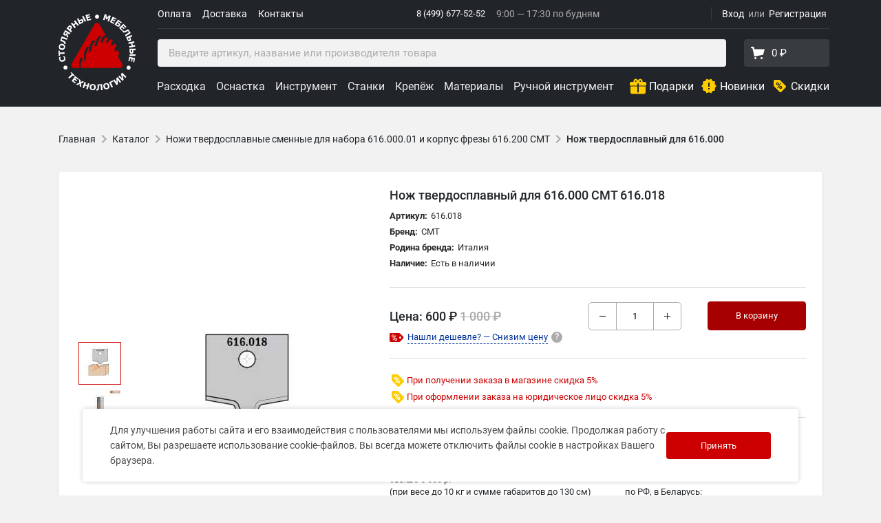

--- FILE ---
content_type: text/html; charset=utf-8
request_url: https://cmt-shop.ru/catalog/frezy-so-smennymi-nozhami/1570/?articul=4225&show=Y
body_size: 77440
content:

    <!DOCTYPE html>
<html lang="ru">
    <head>
        <meta charset="utf-8">
        <meta name="viewport"
              content="width=device-width, initial-scale=1, shrink-to-fit=no">
                            <link rel="icon"
                  href="/local/templates/adaptive_cmtshop/favicon.ico"
                  type="image/x-icon">
            <link rel="shortcut icon"
                  href="/local/templates/adaptive_cmtshop/favicon.ico"
                  type="image/x-icon">
            <link rel="apple-touch-icon"
                  sizes="180x180"
                  href="/apple-touch-icon.png?v=yyLpLKk8n">
            <link rel="icon"
                  type="image/png"
                  sizes="32x32"
                  href="/favicon-32x32.png?v=yyLpLKk8n">
            <link rel="icon"
                  type="image/png"
                  sizes="16x16"
                  href="/favicon-16x16.png?v=yyLpLKk8n">
            <link rel="manifest"
                  href="/site.webmanifest?v=yyLpLKk8n">
            <link rel="mask-icon"
                  href="/safari-pinned-tab.svg?v=yyLpLKk8n"
                  color="#5bbad5">
            <link rel="shortcut icon"
                  href="/favicon.ico?v=yyLpLKk8n">
                    <link rel="preconnect"
                  href="https://cdn.diginetica.net/">
            <link rel="preconnect"
                  href="https://tracking.diginetica.net/">
            <link rel="preconnect"
                  href="https://tracking-app.diginetica.net/">
                    <meta name="msapplication-TileColor"
                  content="#2b5797">
            <meta name="theme-color"
                  content="#ffffff">
                <meta name="yandex-verification"
              content="6b9cbea7b853a49a"/>

        <title>CMT-SHOP - Купить Нож твердосплавный для 616.000 CMT 616.018 Серия Ножи твердосплавные сменные для набора 616.000.01 и корпус фрезы 616.200 CMT</title>
                <meta http-equiv="Content-Type" content="text/html; charset=utf-8" />
<meta name="robots" content="index, follow" />
<meta name="keywords" content="купить нож hm твёрдый сплав, CMT, артикул 616.018, нож HW твёрд. сплав, , нож из твёрдого сплава, для 616.000 CMT 616.018" />
<meta name="description" content="Нож твердосплавный для 616.000 Серия Ножи твердосплавные сменные для набора 616.000.01 и корпус фрезы 616.200 CMT CMT (616.018). Нож твердосплавный для 616.000 CMT 616.018" />
<script data-skip-moving="true">(function(w, d, n) {var cl = "bx-core";var ht = d.documentElement;var htc = ht ? ht.className : undefined;if (htc === undefined || htc.indexOf(cl) !== -1){return;}var ua = n.userAgent;if (/(iPad;)|(iPhone;)/i.test(ua)){cl += " bx-ios";}else if (/Windows/i.test(ua)){cl += ' bx-win';}else if (/Macintosh/i.test(ua)){cl += " bx-mac";}else if (/Linux/i.test(ua) && !/Android/i.test(ua)){cl += " bx-linux";}else if (/Android/i.test(ua)){cl += " bx-android";}cl += (/(ipad|iphone|android|mobile|touch)/i.test(ua) ? " bx-touch" : " bx-no-touch");cl += w.devicePixelRatio && w.devicePixelRatio >= 2? " bx-retina": " bx-no-retina";if (/AppleWebKit/.test(ua)){cl += " bx-chrome";}else if (/Opera/.test(ua)){cl += " bx-opera";}else if (/Firefox/.test(ua)){cl += " bx-firefox";}ht.className = htc ? htc + " " + cl : cl;})(window, document, navigator);</script>


<link href="/bitrix/js/ui/design-tokens/dist/ui.design-tokens.min.css?172019189023463" type="text/css"  rel="stylesheet" />
<link href="/bitrix/js/ui/fonts/opensans/ui.font.opensans.min.css?17201918902320" type="text/css"  rel="stylesheet" />
<link href="/bitrix/js/main/popup/dist/main.popup.bundle.min.css?176457654528056" type="text/css"  rel="stylesheet" />
<link href="/local/templates/adaptive_cmtshop/components/bitrix/catalog.element/offer/style.css?17531053172145" type="text/css"  rel="stylesheet" />
<link href="/local/templates/adaptive_cmtshop/reviews/dist/app.css?172019190550039" type="text/css"  rel="stylesheet" />
<link href="/local/templates/adaptive_cmtshop/voloko_templates/source/styles/popup.css?17201919061681" type="text/css"  data-template-style="true"  rel="stylesheet" />
<link href="/local/templates/adaptive_cmtshop/css/font.css?17201919059288" type="text/css"  data-template-style="true"  rel="stylesheet" />
<link href="/local/templates/adaptive_cmtshop/libs/slick/slick.css?16654260971776" type="text/css"  data-template-style="true"  rel="stylesheet" />
<link href="/local/templates/adaptive_cmtshop/libs/airdatepicker/datepicker.min.css?166542609712257" type="text/css"  data-template-style="true"  rel="stylesheet" />
<link href="/local/templates/adaptive_cmtshop/js/fancybox/jquery.fancybox.min.css?166542609714065" type="text/css"  data-template-style="true"  rel="stylesheet" />
<link href="/local/templates/adaptive_cmtshop/voloko_templates/prod/templates/cmt/style.min.css?17210352972734968" type="text/css"  data-template-style="true"  rel="stylesheet" />
<link href="/local/components/bitrix/search.title/templates/catalog/style.css?17201919052175" type="text/css"  data-template-style="true"  rel="stylesheet" />
<link href="/local/templates/adaptive_cmtshop/components/bitrix/menu/adaptive_catalog_menu_vue/style.css?1741939854489" type="text/css"  data-template-style="true"  rel="stylesheet" />
<link href="/local/templates/adaptive_cmtshop/components/rarus/sms.auth/auth/style.css?1720191905143" type="text/css"  data-template-style="true"  rel="stylesheet" />
<link href="/bitrix/components/bitrix/socserv.auth.form/templates/flat/style.min.css?17201918862638" type="text/css"  data-template-style="true"  rel="stylesheet" />
<link href="/local/templates/adaptive_cmtshop/styles.css?17605303274427" type="text/css"  data-template-style="true"  rel="stylesheet" />







            
            <!-- Yandex.Metrika counter -->
            
            <!-- /Yandex.Metrika counter -->
                    
        
<meta property="og:type" content="article"><meta property="og:site_name" content="CMT-SHOP"><meta property="og:title" content="Нож твердосплавный для 616.000"><meta property="og:description" content="Нож твердосплавный для 616.000 CMT 616.018"><meta property="og:image" content="https://cmt-shop.ru/upload/resize-images/4d9822ff7056fb9e789643f8f2f38706r.jpg"><meta property="og:updated_time" content="1768994997"><meta property="article:author" content="https://cmt-shop.ru"><meta property="fb:admins" content="1271586596289563"><meta property="og:url" content="https://cmt-shop.ru/catalog/frezy-so-smennymi-nozhami/1570/?articul=4225&amp;show=Y"><meta property="article:published_time" content="2010-05-31T21:55:01+04:00"><meta property="article:tag" content="ножи твердосплавные сменные для фрезы 616.000.01, фреза твёрдосплавная, твёрдосплавные сменные ножи, HW ножи, HM ножи, ножи из твёрдого сплава, сменные пластины из твёрдого сплава, твёрдосплавные пластины, режущие пластины, 616.200">
                <link rel="canonical" href="https://cmt-shop.ru/catalog/frezy-so-smennymi-nozhami/1570/?articul=4225&show=Y" />
                        <noscript>
            <div><img src="https://mc.yandex.ru/watch/25540646"
                      style="position:absolute; left:-9999px;" alt=""/></div>
        </noscript>
                                                    </head>
<body>
    <div class="g-visually-hidden">
        <svg xmlns="http://www.w3.org/2000/svg" xmlns:xlink="http://www.w3.org/1999/xlink">
    <defs>
        <style>.cls-1{fill:none;stroke:#fff;stroke-linecap:round;stroke-linejoin:round;stroke-width:1.44px}</style>
        <style>.cls-1{fill:none;stroke:#fff;stroke-linecap:round;stroke-linejoin:round;stroke-width:1.44px}</style>
        <path id="SVGID_1_" d="M0 0h17v14H0z"/>
        <style>.cls-1{fill:none;stroke:#fff;stroke-width:1.44px;stroke-linecap:round;stroke-linejoin:round}</style>
    </defs>
    <symbol id="arrow-icon">
        <path d="M4 11v2h12l-5.5 5.5 1.42 1.42L19.84 12l-7.92-7.92L10.5 5.5 16 11H4z"/>
    </symbol>
    <symbol id="arrow-pointer">
        <path fill-rule="evenodd" clip-rule="evenodd"
              d="M8.03.374l7.817 10.02-1.577 1.23-5.377-6.892c-1.89 42.6 9.677 64.44 29.361 75.086 10.114 5.471 22.472 8.05 36.487 8.874 14.012.825 29.61-.108 46.169-1.608l.18 1.992c-16.579 1.502-32.299 2.446-46.467 1.613-14.165-.833-26.849-3.447-37.32-9.111C16.725 70.447 5.074 47.773 6.875 5.105l-5.087 6.518-1.576-1.23L8.029.374z"
              fill="#BDBDBD"/>
    </symbol>
    <symbol id="burger-menu">
        <path d="M1 5a1 1 0 0 1 1-1h20a1 1 0 1 1 0 2H2a1 1 0 0 1-1-1zm0 7a1 1 0 0 1 1-1h20a1 1 0 1 1 0 2H2a1 1 0 0 1-1-1zm0 7a1 1 0 0 1 1-1h20a1 1 0 1 1 0 2H2a1 1 0 0 1-1-1z"/>
    </symbol>
    <symbol id="caret-icon" viewBox="0 0 24 24">
        <path d="M7.41 8.58002L12 13.17L16.59 8.58002L18 10L12 16L6 10L7.41 8.58002Z"/>
    </symbol>
    <symbol id="cart-icon">
        <path fill-rule="evenodd" clip-rule="evenodd"
              d="M6.394 3.783l.613 2.627h13.726a1 1 0 0 1 .961 1.275l-1.825 6.387a1 1 0 0 1-.782.71L7.718 16.847a1 1 0 0 1-1.165-.82l-.698-4.184L4.308 5.23H3.18a1.18 1.18 0 1 1 0-2.36h2.065a1.18 1.18 0 0 1 1.149.912zM17.5 21a1.5 1.5 0 1 1 0-3 1.5 1.5 0 0 1 0 3zm-9 0a1.5 1.5 0 1 1 0-3 1.5 1.5 0 0 1 0 3z"/>
    </symbol>
    <symbol id="cheaper-label" viewBox="0 4 21 13">
        <path d="M1.87 17h11.9a1.85 1.85 0 0 0 1.32-.55l4.68-4.68a1.8 1.8 0 0 0 0-2.54l-4.68-4.68A1.87 1.87 0 0 0 13.76 4H1.86a1.85 1.85 0 0 0-1.32.55A1.83 1.83 0 0 0 0 5.87v9.26a1.83 1.83 0 0 0 .54 1.32 1.9 1.9 0 0 0 1.33.55z"
              fill="#c00"/>
        <path d="M10.36 11.64a1.71 1.71 0 0 0-1.26-.49 1.69 1.69 0 0 0-1.26.5 1.72 1.72 0 0 0-.49 1.26v.42a1.74 1.74 0 0 0 .5 1.3 1.72 1.72 0 0 0 1.26.49 1.68 1.68 0 0 0 1.25-.5 1.72 1.72 0 0 0 .49-1.26v-.42a1.77 1.77 0 0 0-.49-1.3zm-.36 1.7a1.16 1.16 0 0 1-.25.79.85.85 0 0 1-.67.29.87.87 0 0 1-.69-.3 1.12 1.12 0 0 1-.26-.76v-.44a1.13 1.13 0 0 1 .26-.78.87.87 0 0 1 .68-.29.85.85 0 0 1 .68.29 1.11 1.11 0 0 1 .26.76zM6.2 9.82a1.71 1.71 0 0 0 .49-1.26v-.42a1.79 1.79 0 0 0-.48-1.3 1.67 1.67 0 0 0-1.26-.5 1.69 1.69 0 0 0-1.26.5 1.73 1.73 0 0 0-.49 1.27v.41a1.74 1.74 0 0 0 .5 1.3 1.72 1.72 0 0 0 1.3.49 1.68 1.68 0 0 0 1.2-.49zM4 8.56v-.43a1.17 1.17 0 0 1 .25-.78.85.85 0 0 1 .69-.35.85.85 0 0 1 .69.3 1.14 1.14 0 0 1 .25.76v.43a1.15 1.15 0 0 1-.26.79.85.85 0 0 1-.62.33.87.87 0 0 1-.69-.3A1.11 1.11 0 0 1 4 8.56zM8.75 7.3l-4.16 6.67.61.39 4.17-6.67-.62-.39z"
              fill="#fff" stroke="#fff" stroke-miterlimit="10" stroke-width=".2"/>
        <circle cx="15.5" cy="10.5" r="1.5" fill="#fff"/>
    </symbol>
    <symbol id="close-icon">
        <path d="M19 6.41L17.59 5 12 10.59 6.41 5 5 6.41 10.59 12 5 17.59 6.41 19 12 13.41 17.59 19 19 17.59 13.41 12 19 6.41z"/>
    </symbol>
    <symbol id="close" viewBox="0 0 32 32">
        <path d="M18.796 16.097L31.228 3.665A1.977 1.977 0 0 0 28.432.869L16 13.301 3.568.869A1.977 1.977 0 0 0 .772 3.665l12.432 12.432L.772 28.529a1.977 1.977 0 0 0 2.796 2.796L16 18.893l12.432 12.432c.386.386.892.579 1.398.579s1.012-.193 1.398-.579a1.977 1.977 0 0 0 0-2.796L18.796 16.098z"/>
    </symbol>
    <symbol id="connect" viewBox="0 0 34.32 34.26">
        <g id="sloy_2-1" data-name="sloy2-1">
            <g id="sloy_1-2-1" data-name="sloy1-1">
                <path class="cls-1"
                      d="M20.94 21.83v9.09a2.62 2.62 0 0 1-2.61 2.61h-15a2.61 2.61 0 0 1-2.61-2.6V3.33A2.61 2.61 0 0 1 3.33.72h15c1.13 0 2.91.37 2.83 2.56v1.38M9.19 30.11h3.28M1.15 26.99h19.21M1.48 4.55h19.21"/>
                <path class="cls-1" d="M7.58 10.93l20.4-8.57 5.62 13.37-20.4 8.58-5.62-13.38z"/>
                <path class="cls-1" d="M27.98 2.36L21.29 15 7.58 10.93"/>
            </g>
        </g>
    </symbol>
    <symbol id="lens" viewBox="0 0 34.04 34.03">
        <g id="sloy_2-2" data-name="sloy2-2">
            <g id="sloy_1-2-2" data-name="sloy1-2">
                <path class="cls-1" d="M33.32 30.16l-3.15 3.15-8.09-8.09 3.2-3.09 8.04 8.03z"/>
                <path class="cls-1"
                      d="M14.12.72a13.4 13.4 0 1 1-13.4 13.4A13.4 13.4 0 0 1 14.12.72zM14 4.52a9.69 9.69 0 0 1 9.69 9.69m-7.27-4.22l-6.23 10.8"/>
                <ellipse class="cls-1" cx="8.8" cy="12.69" rx="2.25" ry="2.7"/>
                <ellipse class="cls-1" cx="17.8" cy="18.09" rx="2.25" ry="2.7"/>
            </g>
        </g>
    </symbol>
    <symbol id="logo" viewBox="0 0 112 112">
        <g>
            <path d="M62.689 34.2823L63.0285 33.5368L59.966 32.1333L56.158 35.3778L53.82 42.3358L52.329 45.6013L52.4235 46.3643L53.393 47.8133C54.016 47.3303 54.639 46.8683 55.2655 46.4413L55.6855 46.0248L58.4085 38.3528L61.604 34.2403L62.689 34.2823ZM53.372 40.3653L53.722 38.8638L48.8255 39.3713L46.6345 43.4418L43.768 55.4223L44.4785 56.7523L44.727 56.7033C45.63 55.5203 46.5715 54.3898 47.5375 53.3188L49.0775 45.9198L50.943 42.1608L53.3755 40.3723L53.372 40.3653ZM43.992 48.4713L42.963 47.5053L40.8455 48.6428L37.321 55.6673L36.936 70.6753L36.9465 70.6578C37.1915 69.9998 37.4575 69.3278 37.7445 68.6558C38.2835 67.3783 38.8785 66.1253 39.5155 64.9003L40.2855 57.7218L43.873 49.6123L43.985 48.4678L43.992 48.4713ZM89.177 78.7708H32.4455L32.176 73.1813L34.9235 65.8033L33.457 62.8948L32.274 64.0358L29.7855 70.1118L30.237 78.7708H22.5195C19.4605 78.7708 17.5495 75.4563 19.0755 72.8033L52.406 15.0848C53.9355 12.4353 57.761 12.4353 59.294 15.0848L68.6565 31.3073L65.566 31.6993L61.3835 39.2068L61.1805 40.3338L62.29 42.7698L63.0705 42.7348C63.151 42.7138 63.235 42.6928 63.319 42.6718L67.4805 34.9893L70.403 34.3453L72.37 36.5223L71.9045 36.9563L69.4405 39.2733L69.3775 40.1763L69.71 42.7698C70.025 42.8748 70.319 42.9938 70.613 43.1268L73.462 39.6443L73.7 39.3573L75.5305 37.1278L78.9605 38.4718L76.3845 43.3543L76.381 44.6843L76.3775 46.6338L77.5535 46.7423V46.7388L77.83 46.7633L78.3375 46.2873L81.568 43.2248L84.6235 46.2733L81.8865 49.6683L81.6835 51.2888L81.414 53.4028L82.2295 54.8203L85.8205 53.0808L88.708 57.6308L86.167 61.6243L92.6175 72.7963C94.1435 75.4563 92.229 78.7708 89.1735 78.7708H89.177Z"
                  fill="#CC0000"/>

        </g>
        <g>
            <path d="M11.4346 80.8335C10.7066 81.1975 9.95758 81.25 9.18407 80.984C8.41407 80.7285 7.84707 80.235 7.48307 79.5C7.11907 78.772 7.06657 78.023 7.32557 77.2495C7.58107 76.4725 8.07807 75.9125 8.80957 75.5485C9.54107 75.1845 10.2936 75.132 11.0601 75.391C11.8301 75.6535 12.3971 76.147 12.7646 76.875C13.1251 77.6065 13.1776 78.359 12.9186 79.1325C12.6631 79.9025 12.1696 80.4695 11.4346 80.83V80.8335Z"
                  fill="white"/>

        </g>
        <g>
            <path d="M9.80247 64.3863C9.93547 65.0163 9.96347 65.6183 9.88647 66.1888C9.80947 66.7663 9.63097 67.2773 9.34397 67.7428C9.05347 68.1978 8.65797 68.5933 8.15047 68.9188C7.64297 69.2443 7.03047 69.4823 6.30597 69.6363C5.63747 69.7798 5.00397 69.8043 4.41597 69.7203C3.82447 69.6293 3.29597 69.4368 2.82347 69.1358C2.37197 68.8453 1.98697 68.4498 1.66497 67.9458C1.34297 67.4418 1.11897 66.8678 0.982468 66.2238C0.905468 65.8703 0.859968 65.5413 0.838968 65.2473C0.817968 64.9533 0.814468 64.6769 0.828468 64.4179C0.845968 64.1519 0.877468 63.8999 0.926468 63.6759C0.975468 63.4519 1.01747 63.2524 1.06297 63.0809L3.12097 62.6504L3.16997 62.8989C3.10347 63.0249 3.01947 63.1789 2.93197 63.3644C2.84447 63.5499 2.75697 63.7599 2.67647 63.9909C2.59947 64.2289 2.54697 64.4704 2.51197 64.7329C2.47697 64.9954 2.49447 65.2613 2.55047 65.5413C2.61347 65.8458 2.72547 66.1328 2.87947 66.3848C3.03347 66.6368 3.25047 66.8643 3.52347 67.0533C3.78597 67.2353 4.10797 67.3543 4.49297 67.4173C4.87797 67.4803 5.32597 67.4593 5.83347 67.3543C6.36197 67.2458 6.78897 67.0743 7.11797 66.8503C7.44697 66.6263 7.68497 66.3778 7.84247 66.1083C8.00347 65.8318 8.09797 65.5413 8.12947 65.2368C8.15747 64.9358 8.14347 64.6454 8.08747 64.3689C8.03147 64.0994 7.93697 63.8439 7.80397 63.6024C7.67097 63.3609 7.51347 63.1439 7.32797 62.9514C7.18097 62.7869 7.02697 62.6398 6.86597 62.5068C6.70847 62.3704 6.57547 62.2654 6.46347 62.1779L6.41447 61.9504L8.44447 61.5269C8.58447 61.7159 8.71397 61.9049 8.83997 62.0799C8.96597 62.2549 9.07797 62.4439 9.18297 62.6434C9.31947 62.9059 9.43497 63.1509 9.52597 63.3854C9.62747 63.6269 9.71847 63.9559 9.80947 64.3829L9.80247 64.3863Z"
                  fill="white"/>

        </g>
        <g>
            <path d="M1.6765 53.5664L1.7745 56.2684L8.7605 56.0234L8.841 58.2599L1.8515 58.5049L1.946 61.2104L0.2695 61.2734L0 53.6224L1.6765 53.5664Z"
                  fill="white"/>

        </g>
        <g>
            <path d="M5.61861 43.6786C6.98711 43.8746 8.01611 44.4206 8.70911 45.3236C9.39861 46.2196 9.64711 47.3641 9.44761 48.7466C9.25161 50.1291 8.69161 51.1511 7.77111 51.8161C6.85411 52.4846 5.70961 52.7191 4.34111 52.5196C2.96211 52.3236 1.92611 51.7706 1.23661 50.8711C0.547107 49.9716 0.305607 48.8341 0.505107 47.4551C0.701107 46.0796 1.26111 45.0576 2.17461 44.3856C3.08811 43.7136 4.23961 43.4791 5.61861 43.6786ZM7.36861 46.9266C7.13761 46.6711 6.85411 46.4681 6.51111 46.3141C6.16811 46.1601 5.76211 46.0446 5.28261 45.9781C4.76811 45.9046 4.32011 45.9011 3.94211 45.9676C3.56411 46.0341 3.24911 46.1496 2.99711 46.3106C2.74161 46.4751 2.53861 46.6746 2.39861 46.9126C2.25861 47.1506 2.16761 47.4131 2.12911 47.6896C2.08711 47.9696 2.09761 48.2391 2.16411 48.5051C2.22711 48.7676 2.36011 49.0161 2.55961 49.2611C2.74861 49.4851 3.02161 49.6846 3.38211 49.8596C3.74261 50.0346 4.17311 50.1606 4.67361 50.2341C5.18461 50.3041 5.62911 50.3111 6.00711 50.2446C6.38511 50.1816 6.69661 50.0696 6.95211 49.9086C7.20761 49.7476 7.40711 49.5481 7.55061 49.3066C7.69411 49.0651 7.78861 48.8026 7.82711 48.5156C7.86561 48.2286 7.85161 47.9521 7.77811 47.6791C7.70811 47.4061 7.56811 47.1576 7.36511 46.9336L7.36861 46.9266Z"
                  fill="white"/>

        </g>
        <g>
            <path d="M12.8713 35.7999L12.1188 37.9069L5.53175 35.5514L4.69525 37.8894C5.04525 38.0329 5.32175 38.1484 5.52475 38.2359C5.72775 38.3234 5.99025 38.4319 6.31575 38.5719C7.03675 38.8834 7.63175 39.1774 8.10075 39.4539C8.56975 39.7304 8.94425 39.9859 9.22425 40.2239C9.50775 40.4654 9.72825 40.6929 9.88925 40.9064C10.0503 41.1199 10.1693 41.3194 10.2498 41.5049C10.3583 41.7464 10.4143 42.0194 10.4213 42.3204C10.4283 42.6214 10.3793 42.9259 10.2708 43.2269C10.2078 43.4089 10.1273 43.5979 10.0468 43.7834C9.96625 43.9689 9.90675 44.0949 9.87875 44.1474L8.05175 43.4964L8.07625 43.4194C8.09375 43.3879 8.11125 43.3529 8.12875 43.3109C8.14625 43.2689 8.16725 43.2234 8.18475 43.1674C8.25825 42.9644 8.30025 42.8069 8.30725 42.6984C8.31425 42.5899 8.30375 42.4884 8.26525 42.3869C8.12175 42.0194 7.79975 41.6904 7.30625 41.3964C6.81275 41.1024 6.09525 40.7594 5.15375 40.3639C4.78275 40.2064 4.37675 40.0419 3.93225 39.8669C3.48775 39.6919 2.98025 39.4994 2.40625 39.2824L4.69525 32.8809L12.8643 35.7999H12.8713Z"
                  fill="white"/>

        </g>
        <g>
            <path d="M17.2832 28.1039L16.1457 30.0149L13.4157 28.3909L12.7927 29.4339L14.4062 32.9374L13.0482 35.2124L11.2842 31.1489C10.8222 31.4849 10.3392 31.6739 9.83517 31.7194C9.33117 31.7649 8.79217 31.6144 8.21817 31.2749C7.83667 31.0509 7.55667 30.7674 7.37117 30.4314C7.18567 30.0954 7.08417 29.7419 7.05967 29.3744C7.03867 29.0524 7.08767 28.7094 7.20317 28.3384C7.31867 27.9674 7.50767 27.5754 7.75617 27.1554L9.83167 23.6729L17.2832 28.1109V28.1039ZM12.0717 27.5894L10.0697 26.3924L9.50267 27.3409C9.32767 27.6314 9.20517 27.8589 9.13167 28.0269C9.05817 28.1949 9.02667 28.3839 9.05117 28.5974C9.06867 28.7619 9.12467 28.9124 9.22267 29.0524C9.32067 29.1924 9.45367 29.3114 9.61817 29.4094C9.78967 29.5109 9.95767 29.5704 10.1327 29.5844C10.3077 29.5984 10.4687 29.5809 10.6227 29.5179C10.7977 29.4514 10.9517 29.3359 11.0742 29.1819C11.2002 29.0244 11.3437 28.8039 11.5117 28.5239L12.0752 27.5859L12.0717 27.5894Z"
                  fill="white"/>

        </g>
        <g>
            <path d="M18.4034 17.6342C18.7009 17.8897 18.9389 18.1907 19.1314 18.5337C19.3239 18.8767 19.4289 19.2302 19.4534 19.5837C19.4849 20.0702 19.4254 20.5287 19.2784 20.9627C19.1314 21.3967 18.8479 21.8552 18.4349 22.3312L17.5249 23.3847L19.6564 25.2362L18.1899 26.9232L11.6484 21.2392L14.0634 18.4637C14.4239 18.0472 14.7669 17.7287 15.0854 17.5047C15.4039 17.2807 15.7329 17.1232 16.0654 17.0287C16.4679 16.9167 16.8634 16.9062 17.2554 16.9972C17.6474 17.0882 18.0324 17.3052 18.4069 17.6342H18.4034ZM16.9299 19.4122C16.7444 19.2477 16.5449 19.1637 16.3209 19.1497C16.1039 19.1322 15.9114 19.1672 15.7434 19.2547C15.5194 19.3702 15.3304 19.5067 15.1799 19.6677C15.0294 19.8287 14.8299 20.0492 14.5884 20.3257L14.3399 20.6162L16.2964 22.3172L16.7164 21.8342C16.9649 21.5472 17.1539 21.2952 17.2799 21.0782C17.4059 20.8612 17.4689 20.6442 17.4759 20.4272C17.4759 20.2382 17.4339 20.0632 17.3464 19.9022C17.2589 19.7412 17.1224 19.5802 16.9369 19.4157L16.9299 19.4122Z"
                  fill="white"/>

        </g>
        <g>
            <path d="M29.5306 16.1206L27.7806 17.5171L25.4006 14.5316L22.8176 16.5896L25.2011 19.5786L23.4511 20.9716L18.0471 14.1956L19.7971 12.7991L21.7746 15.2806L24.3576 13.2226L22.3801 10.7411L24.1301 9.34814L29.5341 16.1241L29.5306 16.1206Z"
                  fill="white"/>

        </g>
        <g>
            <path d="M36.0741 9.50707C36.2596 9.88857 36.3576 10.2736 36.3716 10.6621C36.3856 11.0506 36.3121 11.4076 36.1581 11.7331C35.9656 12.1426 35.7206 12.4786 35.4231 12.7411C35.1256 13.0036 34.7336 13.2591 34.2471 13.4936L30.6526 15.2471L26.8516 7.45256L28.8606 6.47256L30.2781 9.37756L31.8951 8.59006C32.4376 8.32756 32.8996 8.14556 33.2846 8.05806C33.6696 7.97056 34.0476 7.96006 34.4151 8.04406C34.7861 8.12106 35.1116 8.28906 35.3881 8.55156C35.6646 8.80707 35.8956 9.12556 36.0776 9.50006L36.0741 9.50707ZM34.0266 10.5781C33.9636 10.4486 33.8901 10.3331 33.8026 10.2316C33.7151 10.1301 33.6066 10.0531 33.4666 10.0006C33.3266 9.95157 33.1621 9.94106 32.9696 9.96556C32.7771 9.99006 32.5391 10.0706 32.2486 10.2141L30.9816 10.8301L31.9476 12.8146L33.2146 12.1986C33.4316 12.0901 33.6171 11.9676 33.7676 11.8241C33.9181 11.6806 34.0161 11.5441 34.0686 11.4111C34.1211 11.2816 34.1456 11.1486 34.1386 11.0051C34.1316 10.8616 34.0966 10.7216 34.0266 10.5816V10.5781ZM40.0466 10.6656L38.0376 11.6456L34.2331 3.85106L36.2421 2.87106L40.0431 10.6656H40.0466Z"
                  fill="white"/>

        </g>
        <g>
            <path d="M47.5421 8.83408L41.4661 10.3846L39.3206 1.98458L45.3966 0.434082L45.8096 2.05808L41.8896 3.05908L42.2606 4.50808L45.9006 3.57708L46.3136 5.20108L42.6771 6.13208L43.2056 8.20758L47.1256 7.20658L47.5421 8.83058V8.83408Z"
                  fill="white"/>

        </g>
        <g>
            <path d="M53.0469 4.21837C53.0469 3.40287 53.3374 2.70987 53.9114 2.13237C54.4889 1.55837 55.1854 1.27487 56.0009 1.27487C56.8164 1.27487 57.5129 1.56187 58.0869 2.13587C58.6644 2.71337 58.9514 3.40637 58.9514 4.22187C58.9514 5.03737 58.6609 5.73037 58.0834 6.30437C57.5059 6.87837 56.8129 7.16537 55.9939 7.16537C55.1819 7.16537 54.4854 6.87837 53.9079 6.30087C53.3374 5.73037 53.0504 5.03387 53.0504 4.21837H53.0469Z"
                  fill="white"/>

        </g>
        <g>
            <path d="M73.486 11.3148L71.351 10.6988L72.954 5.12326L70.3675 8.29426L68.8835 7.86726L68.3865 3.80026L66.7765 9.37926L64.75 8.79476L67.1545 0.468262L69.65 1.18576L70.3185 5.90376L73.388 2.26726L75.8905 2.98476L73.4825 11.3148H73.486Z"
                  fill="white"/>

        </g>
        <g>
            <path d="M80.4017 14.8218L74.8123 11.9868L78.7357 4.25879L84.3252 7.09379L83.5692 8.59179L79.9677 6.76129L79.2853 8.09829L82.6347 9.79579L81.8787 11.2903L78.5257 9.59279L77.5562 11.5038L81.1647 13.3343L80.4087 14.8288L80.4017 14.8218Z"
                  fill="white"/>

        </g>
        <g>
            <path d="M89.0791 17.6457C88.8306 17.9852 88.5331 18.2477 88.1901 18.4402C87.8471 18.6327 87.5006 18.7307 87.1401 18.7447C86.6886 18.7622 86.2686 18.7027 85.9046 18.5557C85.5336 18.4122 85.1346 18.1812 84.6936 17.8592L81.4841 15.4757L86.6466 8.51419L92.0576 12.5287L91.0566 13.8762L87.4341 11.1847L86.5066 12.4307L87.9591 13.5122C88.4421 13.8762 88.8201 14.2017 89.0756 14.5027C89.3311 14.8037 89.5096 15.1327 89.6041 15.4967C89.7091 15.8607 89.7091 16.2282 89.6041 16.5922C89.4991 16.9562 89.3276 17.3097 89.0756 17.6492L89.0791 17.6457ZM87.1891 16.3192C87.2696 16.2037 87.3396 16.0847 87.3921 15.9622C87.4446 15.8397 87.4621 15.7067 87.4411 15.5562C87.4236 15.4092 87.3501 15.2552 87.2451 15.1012C87.1401 14.9472 86.9546 14.7652 86.6956 14.5762L85.5511 13.7292L84.2386 15.5002L85.3831 16.3472C85.5791 16.4907 85.7716 16.5992 85.9711 16.6657C86.1636 16.7322 86.3351 16.7602 86.4751 16.7427C86.6151 16.7322 86.7446 16.6902 86.8706 16.6202C86.9896 16.5467 87.0981 16.4487 87.1961 16.3192H87.1891Z"
                  fill="white"/>

        </g>
        <g>
            <path d="M92.3801 25.1158L88.0471 20.5868L94.3086 14.5913L98.6486 19.1168L97.4341 20.2788L94.6306 17.3563L93.5491 18.3923L96.1496 21.1013L94.9386 22.2633L92.3416 19.5508L90.7911 21.0348L93.5946 23.9573L92.3766 25.1193L92.3801 25.1158Z"
                  fill="white"/>

        </g>
        <g>
            <path d="M97.6594 32.8145L96.4379 30.9455L102.283 27.1165L100.925 25.041C100.596 25.2335 100.34 25.384 100.155 25.4925C99.9624 25.601 99.7174 25.7445 99.4024 25.923C98.7199 26.3115 98.1249 26.6055 97.6244 26.8155C97.1239 27.0255 96.6934 27.1655 96.3329 27.246C95.9654 27.33 95.6504 27.365 95.3879 27.365C95.1254 27.365 94.8839 27.337 94.6914 27.2915C94.4359 27.232 94.1804 27.113 93.9354 26.9345C93.6904 26.756 93.4769 26.5355 93.3054 26.2695C93.2004 26.105 93.0989 25.9335 92.9939 25.7515C92.8959 25.5695 92.8329 25.4505 92.8049 25.4015L94.4289 24.3375L94.4744 24.4075C94.4919 24.439 94.5129 24.4705 94.5269 24.5125C94.5514 24.5545 94.5759 24.5965 94.6074 24.6455C94.7229 24.8275 94.8279 24.9535 94.9049 25.027C94.9889 25.097 95.0799 25.1495 95.1814 25.181C95.5629 25.286 96.0144 25.23 96.5534 25.0095C97.0819 24.7925 97.7889 24.4285 98.6709 23.9175C99.0209 23.7145 99.4024 23.487 99.8049 23.242C100.207 22.9935 100.676 22.7065 101.194 22.3775L104.918 28.0685L97.6664 32.811L97.6594 32.8145Z"
                  fill="white"/>

        </g>
        <g>
            <path d="M103.746 39.8856C103.361 40.0501 102.966 40.1236 102.577 40.1096C102.192 40.0991 101.839 40.0046 101.524 39.8331C101.125 39.6161 100.803 39.3536 100.554 39.0421C100.306 38.7306 100.085 38.3246 99.8716 37.8206L98.3281 34.1316L106.326 30.7891L107.187 32.8506L104.208 34.0931L104.898 35.7556C105.132 36.3086 105.279 36.7811 105.349 37.1731C105.416 37.5616 105.398 37.9396 105.3 38.3001C105.195 38.6676 105.013 38.9791 104.737 39.2451C104.464 39.5076 104.135 39.7211 103.743 39.8821L103.746 39.8856ZM102.801 37.7786C102.931 37.7226 103.05 37.6561 103.158 37.5791C103.263 37.5021 103.347 37.3901 103.403 37.2571C103.459 37.1171 103.48 36.9526 103.466 36.7601C103.456 36.5676 103.386 36.3226 103.263 36.0251L102.717 34.7266L100.68 35.5771L101.223 36.8791C101.317 37.1031 101.433 37.2956 101.566 37.4531C101.699 37.6106 101.825 37.7156 101.954 37.7751C102.08 37.8346 102.217 37.8696 102.357 37.8696C102.497 37.8696 102.647 37.8381 102.794 37.7786H102.801Z"
                  fill="white"/>

        </g>
        <g>
            <path d="M103.073 49.3507L102.604 47.1632L106.338 46.3617L105.649 43.1312L101.914 43.9292L101.445 41.7452L109.922 39.9287L110.391 42.1162L107.287 42.7812L107.976 46.0082L111.081 45.3432L111.546 47.5272L103.076 49.3507H103.073Z"
                  fill="white"/>

        </g>
        <g>
            <path d="M103.195 61.1874L103.223 58.9509L111.893 59.0559L111.865 61.2924L103.195 61.1874ZM106.02 58.1564C105.593 58.1529 105.208 58.0654 104.851 57.9009C104.501 57.7364 104.214 57.5124 103.993 57.2324C103.71 56.8754 103.524 56.5044 103.419 56.1229C103.314 55.7414 103.269 55.2724 103.276 54.7334L103.321 50.7329L111.991 50.8344L111.963 53.0709L108.736 53.0324L108.711 54.8314C108.708 55.4334 108.655 55.9269 108.561 56.3154C108.47 56.7004 108.305 57.0399 108.067 57.3269C107.833 57.6244 107.539 57.8379 107.178 57.9709C106.821 58.1004 106.436 58.1634 106.02 58.1564ZM105.985 55.8464C106.128 55.8464 106.261 55.8324 106.394 55.8044C106.52 55.7729 106.639 55.7064 106.751 55.6049C106.856 55.4999 106.94 55.3599 107 55.1779C107.059 54.9959 107.105 54.7439 107.105 54.4219L107.122 53.0114L104.917 52.9869L104.9 54.3974C104.896 54.6389 104.924 54.8629 104.984 55.0589C105.04 55.2549 105.12 55.4089 105.218 55.5139C105.309 55.6224 105.421 55.7029 105.551 55.7624C105.68 55.8184 105.824 55.8464 105.985 55.8534V55.8464Z"
                  fill="white"/>

        </g>
        <g>
            <path d="M101.503 68.7115L102.84 62.583L111.31 64.431L109.973 70.556L108.335 70.2025L109.196 66.2475L107.73 65.9255L106.932 69.597L105.294 69.2435L106.092 65.572L103.999 65.1135L103.138 69.0685L101.5 68.715L101.503 68.7115Z"
                  fill="white"/>
        </g>
        <g>
            <path d="M103.146 75.6983C103.878 76.0623 104.368 76.6293 104.627 77.4028C104.886 78.1728 104.83 78.9253 104.466 79.6533C104.102 80.3848 103.538 80.8783 102.768 81.1373C101.998 81.3963 101.246 81.3438 100.518 80.9798C99.7865 80.6193 99.2965 80.0488 99.034 79.2753C98.7785 78.5018 98.831 77.7528 99.195 77.0248C99.5625 76.2933 100.122 75.7998 100.899 75.5408C101.666 75.2783 102.418 75.3308 103.146 75.6948V75.6983Z"
                  fill="white"/>
        </g>
        <g>
            <path d="M22.7609 91.5274L20.9234 89.5429L15.7924 94.2959L14.2734 92.6544L19.4044 87.9049L17.5634 85.9169L18.7919 84.7759L23.9894 90.3864L22.7609 91.5239V91.5274Z"
                  fill="white"/>
        </g>
        <g>
            <path d="M24.0104 101.395L19.0859 97.517L24.4514 90.7095L29.3759 94.5875L28.3364 95.9035L25.1584 93.401L24.2344 94.577L27.1849 96.901L26.1489 98.217L23.1984 95.893L21.8719 97.573L25.0464 100.079L24.0104 101.395Z"
                  fill="white"/>
        </g>
        <g>
            <path d="M33.1892 106.647L30.9142 105.412L30.6342 102.024L27.6032 103.616L25.4297 102.437L30.2142 100.064L29.6227 94.8487L31.8907 96.0807L32.1882 99.3112L35.1037 97.8272L37.2807 99.0102L32.6152 101.268L33.1857 106.651L33.1892 106.647Z"
                  fill="white"/>
        </g>
        <g>
            <path d="M42.3922 109.796L40.2642 109.099L41.4472 105.47L38.3077 104.451L37.1282 108.084L35.0002 107.391L37.6812 99.145L39.8057 99.8345L38.8257 102.852L41.9687 103.874L42.9487 100.857L45.0732 101.546L42.3922 109.796Z"
                  fill="white"/>
        </g>
        <g>
            <path d="M54.1486 107.172C53.9771 108.544 53.4486 109.583 52.5631 110.294C51.6776 111.004 50.5401 111.27 49.1541 111.099C47.7716 110.927 46.7391 110.388 46.0496 109.482C45.3601 108.575 45.1046 107.438 45.2796 106.073C45.4511 104.69 45.9796 103.644 46.8651 102.937C47.7506 102.23 48.8846 101.967 50.2671 102.139C51.6461 102.31 52.6786 102.846 53.3716 103.749C54.0576 104.645 54.3166 105.793 54.1486 107.172ZM50.9356 108.985C51.1841 108.747 51.3836 108.46 51.5306 108.117C51.6776 107.774 51.7826 107.361 51.8421 106.878C51.9086 106.363 51.9016 105.915 51.8246 105.541C51.7476 105.166 51.6321 104.851 51.4676 104.606C51.2961 104.351 51.0931 104.155 50.8481 104.015C50.6066 103.878 50.3441 103.791 50.0676 103.759C49.7876 103.721 49.5146 103.742 49.2556 103.808C48.9966 103.878 48.7446 104.018 48.5101 104.225C48.2896 104.417 48.0971 104.694 47.9291 105.058C47.7611 105.422 47.6456 105.856 47.5826 106.353C47.5196 106.867 47.5231 107.308 47.5966 107.683C47.6701 108.057 47.7856 108.369 47.9536 108.621C48.1181 108.869 48.3246 109.069 48.5661 109.212C48.8076 109.356 49.0771 109.44 49.3641 109.475C49.6476 109.51 49.9276 109.489 50.2006 109.412C50.4736 109.335 50.7151 109.195 50.9356 108.988V108.985Z"
                  fill="white"/>
        </g>
        <g>
            <path d="M64.0004 110.917L61.7709 111.082L61.2669 104.106L58.7889 104.281C58.7994 104.663 58.8064 104.964 58.8099 105.184C58.8134 105.405 58.8134 105.688 58.8204 106.049C58.8274 106.833 58.7959 107.498 58.7294 108.037C58.6664 108.572 58.5824 109.02 58.4809 109.377C58.3759 109.734 58.2569 110.028 58.1239 110.259C57.9909 110.49 57.8579 110.683 57.7214 110.833C57.5464 111.026 57.3189 111.19 57.0459 111.316C56.7694 111.446 56.4754 111.523 56.1569 111.547C55.9644 111.561 55.7614 111.565 55.5549 111.565C55.3484 111.565 55.2119 111.561 55.1524 111.561L55.0159 109.626L55.0964 109.619C55.1314 109.619 55.1734 109.622 55.2154 109.622C55.2574 109.622 55.3134 109.619 55.3694 109.619C55.5864 109.601 55.7474 109.577 55.8489 109.545C55.9504 109.507 56.0379 109.454 56.1184 109.377C56.3949 109.101 56.5699 108.674 56.6364 108.1C56.7029 107.526 56.7309 106.735 56.7134 105.716C56.7064 105.314 56.6924 104.873 56.6714 104.4C56.6504 103.928 56.6224 103.382 56.5909 102.766L63.3739 102.279L63.9934 110.921L64.0004 110.917Z"
                  fill="white"/>
        </g>
        <g>
            <path d="M73.8648 104.033C74.2288 105.37 74.1343 106.529 73.5814 107.523C73.0319 108.52 72.0834 109.199 70.7359 109.567C69.3954 109.938 68.2299 109.829 67.2569 109.252C66.2734 108.678 65.6084 107.719 65.2444 106.389C64.8769 105.045 64.9679 103.879 65.5174 102.889C66.0669 101.898 67.0154 101.223 68.3594 100.855C69.6999 100.491 70.8619 100.593 71.8419 101.167C72.8219 101.741 73.4973 102.689 73.8648 104.037V104.033ZM71.5828 106.931C71.7228 106.616 71.7998 106.277 71.8033 105.902C71.8138 105.528 71.7543 105.108 71.6213 104.639C71.4848 104.138 71.3098 103.725 71.0963 103.407C70.8898 103.085 70.6589 102.843 70.4104 102.679C70.1619 102.504 69.8923 102.402 69.6158 102.367C69.3394 102.336 69.0699 102.357 68.8004 102.43C68.5239 102.504 68.2789 102.626 68.0654 102.787C67.8519 102.948 67.6699 103.172 67.5334 103.452C67.4039 103.711 67.3304 104.044 67.3129 104.446C67.2954 104.845 67.3514 105.29 67.4879 105.776C67.6174 106.273 67.7924 106.683 68.0059 106.998C68.2159 107.32 68.4434 107.565 68.6919 107.733C68.9404 107.901 69.2029 108.002 69.4829 108.044C69.7664 108.083 70.0429 108.062 70.3159 107.988C70.5924 107.911 70.8444 107.785 71.0649 107.61C71.2854 107.435 71.4604 107.208 71.5864 106.935L71.5828 106.931Z"
                  fill="white"/>
        </g>
        <g>
            <path d="M79.8188 98.3192L76.1753 100.017L79.1258 106.355L77.0993 107.3L73.4453 99.4392L79.1118 96.8037L79.8223 98.3192H79.8188Z"
                  fill="white"/>
        </g>
        <g>
            <path d="M90.9433 99.2579L89.1514 100.486L85.8824 95.7299L86.1834 102.523L84.4264 103.727L79.5159 96.5804L81.3114 95.3484L84.2654 99.6569L84.0729 93.4549L86.0364 92.1074L90.9433 99.2544V99.2579Z"
                  fill="white"/>
        </g>
        <g>
            <path d="M98.6816 91.8021L97.1521 93.3526L93.0431 89.3066L94.6321 95.9216L93.1341 97.4371L86.9531 91.3576L88.4826 89.8071L92.2031 93.4716L90.8276 87.4236L92.5041 85.7261L98.6816 91.8091V91.8021Z"
                  fill="white"/>
        </g>
    </symbol>
    <symbol id="new-icon">
        <path d="M23 12l-2.44-2.78.34-3.68-3.61-.82-1.89-3.18L12 3 8.6 1.54 6.71 4.72l-3.61.81.34 3.68L1 12l2.44 2.78-.34 3.69 3.61.82 1.89 3.18L12 21l3.4 1.46 1.89-3.18 3.61-.82-.34-3.68L23 12zm-10 5h-2v-2h2v2zm0-4h-2V7h2v6z"
              fill="#fc0"/>
    </symbol>
    <symbol id="old-sprite">
        <symbol id="icon-ok" viewBox="0 0 512.479 512.479">
            <path d="M256.239 277.333c76.583 0 138.667-62.083 138.667-138.667S332.823 0 256.239 0 117.573 62.083 117.573 138.667c.094 76.544 62.122 138.572 138.666 138.666zm0-213.333c41.237 0 74.667 33.429 74.667 74.667s-33.429 74.667-74.667 74.667-74.667-33.429-74.667-74.667S215.002 64 256.239 64z"/>
            <path d="M392.069 343.04a53.72 53.72 0 0 0 24.171-44.8 38.698 38.698 0 0 0-21.696-35.307 40.534 40.534 0 0 0-42.667 4.011c-56.983 41.543-134.27 41.543-191.253 0a40.747 40.747 0 0 0-42.667-4.011 38.74 38.74 0 0 0-21.717 35.285 53.78 53.78 0 0 0 24.171 44.8 246.275 246.275 0 0 0 62.507 29.867 212.318 212.318 0 0 0 11.627 3.243l-64.469 63.04c-16.912 16.409-17.321 43.42-.912 60.333 16.409 16.912 43.42 17.321 60.333.912.352-.342.698-.689 1.038-1.043l65.707-68.011 65.835 68.139c16.395 16.925 43.407 17.355 60.332.96 16.925-16.395 17.355-43.407.96-60.332a42.943 42.943 0 0 0-1.047-1.044l-64.363-62.976a270.92 270.92 0 0 0 11.669-3.264 245.352 245.352 0 0 0 62.441-29.802z"/>
        </symbol>
        <symbol id="icon-copy" viewBox="0 0 612 612">
            <path d="M573.75 0h-382.5C170.136 0 153 17.117 153 38.25V153H38.25C17.136 153 0 170.117 0 191.25v382.5C0 594.864 17.136 612 38.25 612h382.5c21.133 0 38.25-17.136 38.25-38.25V459h114.75c21.114 0 38.25-17.136 38.25-38.25V38.25C612 17.117 594.864 0 573.75 0zM401.625 554.625H57.375v-344.25H153V420.75c0 21.133 17.136 38.25 38.25 38.25h210.375v95.625zm153-153h-344.25V57.375h344.25v344.25z"
                  fill="#11409c"/>
        </symbol>
        <symbol id="icon-rutube" viewBox="0 0 64 64">
            <path d="M36.604 23.043c-.623-.342-1.559-.512-2.805-.512h-6.693v7.795h6.525c1.295 0 2.268-.156 2.916-.473c1.146-.551 1.721-1.639 1.721-3.268c0-1.757-.555-2.939-1.664-3.542"
                  fill="currentColor"></path>
            <path d="M32.002 2C15.434 2 2 15.432 2 32s13.434 30 30.002 30s30-13.432 30-30s-13.432-30-30-30m12.82 44.508h-6.693a20.582 20.582 0 0 1-.393-1.555a14.126 14.126 0 0 1-.256-2.5l-.041-2.697c-.023-1.85-.344-3.084-.959-3.701c-.613-.615-1.766-.924-3.453-.924h-5.922v11.377H21.18V17.492h13.879c1.984.039 3.51.289 4.578.748s1.975 1.135 2.717 2.027a9.07 9.07 0 0 1 1.459 2.441c.357.893.537 1.908.537 3.051c0 1.379-.348 2.732-1.043 4.064s-1.844 2.273-3.445 2.826c1.338.537 2.287 1.303 2.844 2.293c.559.99.838 2.504.838 4.537v1.949c0 1.324.053 2.225.16 2.697c.16.748.533 1.299 1.119 1.652v.731z"/>
        </symbol>
        <symbol id="icon-rutubefull" viewBox="0 0 64 64">
            <path d="M36.604 23.043c-.623-.342-1.559-.512-2.805-.512h-6.693v7.795h6.525c1.295 0 2.268-.156 2.916-.473c1.146-.551 1.721-1.639 1.721-3.268c0-1.757-.555-2.939-1.664-3.542"
                  fill="currentColor"></path>
            <path d="M32.002 2C15.434 2 2 15.432 2 32s13.434 30 30.002 30s30-13.432 30-30s-13.432-30-30-30m12.82 44.508h-6.693a20.582 20.582 0 0 1-.393-1.555a14.126 14.126 0 0 1-.256-2.5l-.041-2.697c-.023-1.85-.344-3.084-.959-3.701c-.613-.615-1.766-.924-3.453-.924h-5.922v11.377H21.18V17.492h13.879c1.984.039 3.51.289 4.578.748s1.975 1.135 2.717 2.027a9.07 9.07 0 0 1 1.459 2.441c.357.893.537 1.908.537 3.051c0 1.379-.348 2.732-1.043 4.064s-1.844 2.273-3.445 2.826c1.338.537 2.287 1.303 2.844 2.293c.559.99.838 2.504.838 4.537v1.949c0 1.324.053 2.225.16 2.697c.16.748.533 1.299 1.119 1.652v.731z"/>
        </symbol>
        <symbol id="icon-telegram" viewBox="0 0 300 300">
            <path d="M5.299,144.645l69.126,25.8l26.756,86.047c1.712,5.511,8.451,7.548,12.924,3.891l38.532-31.412
		c4.039-3.291,9.792-3.455,14.013-0.391l69.498,50.457c4.785,3.478,11.564,0.856,12.764-4.926L299.823,29.22
		c1.31-6.316-4.896-11.585-10.91-9.259L5.218,129.402C-1.783,132.102-1.722,142.014,5.299,144.645z M96.869,156.711l135.098-83.207
		c2.428-1.491,4.926,1.792,2.841,3.726L123.313,180.87c-3.919,3.648-6.447,8.53-7.163,13.829l-3.798,28.146
		c-0.503,3.758-5.782,4.131-6.819,0.494l-14.607-51.325C89.253,166.16,91.691,159.907,96.869,156.711z"/>
        </symbol>
        <symbol id="icon-telegramfull" viewBox="0 0 300 300">
            <path d="M5.299,144.645l69.126,25.8l26.756,86.047c1.712,5.511,8.451,7.548,12.924,3.891l38.532-31.412
		c4.039-3.291,9.792-3.455,14.013-0.391l69.498,50.457c4.785,3.478,11.564,0.856,12.764-4.926L299.823,29.22
		c1.31-6.316-4.896-11.585-10.91-9.259L5.218,129.402C-1.783,132.102-1.722,142.014,5.299,144.645z M96.869,156.711l135.098-83.207
		c2.428-1.491,4.926,1.792,2.841,3.726L123.313,180.87c-3.919,3.648-6.447,8.53-7.163,13.829l-3.798,28.146
		c-0.503,3.758-5.782,4.131-6.819,0.494l-14.607-51.325C89.253,166.16,91.691,159.907,96.869,156.711z"/>
        </symbol>
        <symbol id="icon-vk" viewBox="0 0 548.358 548.358">
            <path d="M545.451 400.298c-.664-1.431-1.283-2.618-1.858-3.569-9.514-17.135-27.695-38.167-54.532-63.102l-.567-.571-.284-.28-.287-.287h-.288c-12.18-11.611-19.893-19.418-23.123-23.415-5.91-7.614-7.234-15.321-4.004-23.13 2.282-5.9 10.854-18.36 25.696-37.397 7.807-10.089 13.99-18.175 18.556-24.267 32.931-43.78 47.208-71.756 42.828-83.939l-1.701-2.847c-1.143-1.714-4.093-3.282-8.846-4.712-4.764-1.427-10.853-1.663-18.278-.712l-82.224.568c-1.332-.472-3.234-.428-5.712.144l-3.713.859-1.431.715-1.136.859c-.952.568-1.999 1.567-3.142 2.995-1.137 1.423-2.088 3.093-2.848 4.996-8.952 23.031-19.13 44.444-30.553 64.238-7.043 11.803-13.511 22.032-19.418 30.693-5.899 8.658-10.848 15.037-14.842 19.126-4 4.093-7.61 7.372-10.852 9.849-3.237 2.478-5.708 3.525-7.419 3.142-1.715-.383-3.33-.763-4.859-1.143-2.663-1.714-4.805-4.045-6.42-6.995-1.622-2.95-2.714-6.663-3.285-11.136-.568-4.476-.904-8.326-1-11.563-.089-3.233-.048-7.806.145-13.706.198-5.903.287-9.897.287-11.991 0-7.234.141-15.085.424-23.555.288-8.47.521-15.181.716-20.125.194-4.949.284-10.185.284-15.705s-.336-9.849-1-12.991a44.442 44.442 0 0 0-2.99-9.137c-1.335-2.95-3.289-5.232-5.853-6.852-2.569-1.618-5.763-2.902-9.564-3.856-10.089-2.283-22.936-3.518-38.547-3.71-35.401-.38-58.148 1.906-68.236 6.855-3.997 2.091-7.614 4.948-10.848 8.562-3.427 4.189-3.905 6.475-1.431 6.851 11.422 1.711 19.508 5.804 24.267 12.275l1.715 3.429c1.334 2.474 2.666 6.854 3.999 13.134 1.331 6.28 2.19 13.227 2.568 20.837.95 13.897.95 25.793 0 35.689-.953 9.9-1.853 17.607-2.712 23.127-.859 5.52-2.143 9.993-3.855 13.418-1.715 3.426-2.856 5.52-3.428 6.28-.571.76-1.047 1.239-1.425 1.427a21.387 21.387 0 0 1-7.71 1.431c-2.667 0-5.901-1.334-9.707-4-3.805-2.666-7.754-6.328-11.847-10.992-4.093-4.665-8.709-11.184-13.85-19.558-5.137-8.374-10.467-18.271-15.987-29.691l-4.567-8.282c-2.855-5.328-6.755-13.086-11.704-23.267-4.952-10.185-9.329-20.037-13.134-29.554-1.521-3.997-3.806-7.04-6.851-9.134l-1.429-.859c-.95-.76-2.475-1.567-4.567-2.427a30.301 30.301 0 0 0-6.567-1.854l-78.229.568c-7.994 0-13.418 1.811-16.274 5.428l-1.143 1.711c-.571.953-.859 2.475-.859 4.57 0 2.094.571 4.664 1.714 7.707 11.42 26.84 23.839 52.725 37.257 77.659 13.418 24.934 25.078 45.019 34.973 60.237 9.897 15.229 19.985 29.602 30.264 43.112 10.279 13.515 17.083 22.176 20.412 25.981 3.333 3.812 5.951 6.662 7.854 8.565l7.139 6.851c4.568 4.569 11.276 10.041 20.127 16.416 8.853 6.379 18.654 12.659 29.408 18.85 10.756 6.181 23.269 11.225 37.546 15.126 14.275 3.905 28.169 5.472 41.684 4.716h32.834c6.659-.575 11.704-2.669 15.133-6.283l1.136-1.431c.764-1.136 1.479-2.901 2.139-5.276.668-2.379 1-5 1-7.851-.195-8.183.428-15.558 1.852-22.124 1.423-6.564 3.045-11.513 4.859-14.846 1.813-3.33 3.859-6.14 6.136-8.418 2.282-2.283 3.908-3.666 4.862-4.142.948-.479 1.705-.804 2.276-.999 4.568-1.522 9.944-.048 16.136 4.429 6.187 4.473 11.99 9.996 17.418 16.56 5.425 6.57 11.943 13.941 19.555 22.124 7.617 8.186 14.277 14.271 19.985 18.274l5.708 3.426c3.812 2.286 8.761 4.38 14.853 6.283 6.081 1.902 11.409 2.378 15.984 1.427l73.087-1.14c7.229 0 12.854-1.197 16.844-3.572 3.998-2.379 6.373-5 7.139-7.851.764-2.854.805-6.092.145-9.712-.677-3.611-1.344-6.136-2.008-7.563z"/>
        </symbol>
        <symbol id="icon-fb" viewBox="0 0 96.124 96.123">
            <path d="M72.089.02L59.624 0C45.62 0 36.57 9.285 36.57 23.656v10.907H24.037a1.96 1.96 0 0 0-1.96 1.961v15.803a1.96 1.96 0 0 0 1.96 1.96H36.57v39.876a1.96 1.96 0 0 0 1.96 1.96h16.352a1.96 1.96 0 0 0 1.96-1.96V54.287h14.654a1.96 1.96 0 0 0 1.96-1.96l.006-15.803a1.963 1.963 0 0 0-1.961-1.961H56.842v-9.246c0-4.444 1.059-6.7 6.848-6.7l8.397-.003a1.96 1.96 0 0 0 1.959-1.96V1.98A1.96 1.96 0 0 0 72.089.02z"/>
        </symbol>
        <symbol id="icon-facebook" viewBox="0 0 32 32">
            <path d="M23.999.007L19.849 0c-4.662 0-7.675 3.091-7.675 7.875v3.631H8.002a.652.652 0 0 0-.652.653v5.261c0 .361.292.652.652.652h4.172v13.275c0 .361.292.653.652.653h5.444a.651.651 0 0 0 .652-.652V18.073H23.8a.651.651 0 0 0 .652-.652l.002-5.261a.652.652 0 0 0-.653-.652h-4.88V8.43c0-1.479.353-2.23 2.28-2.23l2.795-.001c.36 0 .652-.292.652-.652V.662a.652.652 0 0 0-.651-.652z"/>
        </symbol>
        <symbol id="icon-instagram" viewBox="0 0 32 32">
            <path d="M23.169 0H8.831C3.962 0 0 3.962 0 8.831v14.338C0 28.038 3.961 32 8.831 32h14.338C28.039 32 32 28.038 32 23.169V8.831C32 3.962 28.039 0 23.169 0zm5.992 23.169a5.999 5.999 0 0 1-5.992 5.992H8.831a5.998 5.998 0 0 1-5.991-5.992V8.831a5.999 5.999 0 0 1 5.991-5.992h14.338a5.999 5.999 0 0 1 5.992 5.992v14.338z"/>
            <path d="M16 7.755c-4.547 0-8.246 3.699-8.246 8.246s3.699 8.245 8.246 8.245 8.246-3.699 8.246-8.245c0-4.547-3.699-8.246-8.246-8.246zm0 13.651c-2.981 0-5.406-2.425-5.406-5.406s2.425-5.406 5.406-5.406 5.406 2.425 5.406 5.406A5.412 5.412 0 0 1 16 21.406zm8.591-16.059c-.547 0-1.084.221-1.471.609a2.093 2.093 0 0 0-.611 1.473 2.1 2.1 0 0 0 .611 1.473c.386.386.924.609 1.471.609.549 0 1.085-.223 1.473-.609.388-.388.609-.926.609-1.473 0-.549-.221-1.086-.609-1.473a2.091 2.091 0 0 0-1.473-.609z"/>
        </symbol>
        <symbol id="icon-twitter" viewBox="0 0 32 32">
            <path d="M32 6.079a13.112 13.112 0 0 1-3.769 1.034 6.588 6.588 0 0 0 2.885-3.629 13.23 13.23 0 0 1-4.171 1.594 6.545 6.545 0 0 0-4.791-2.074 6.565 6.565 0 0 0-6.395 8.059A18.633 18.633 0 0 1 2.23 4.204a6.515 6.515 0 0 0-.888 3.299 6.562 6.562 0 0 0 2.919 5.463 6.56 6.56 0 0 1-2.973-.824v.082a6.572 6.572 0 0 0 5.265 6.437 6.65 6.65 0 0 1-1.73.23c-.424 0-.834-.042-1.236-.122a6.567 6.567 0 0 0 6.131 4.559 13.169 13.169 0 0 1-8.152 2.805c-.53 0-1.052-.032-1.566-.09a18.552 18.552 0 0 0 10.062 2.953c12.076 0 18.677-10.002 18.677-18.677l-.022-.85A13.117 13.117 0 0 0 32 6.078z"/>
        </symbol>
        <symbol id="icon-youtube" viewBox="0 0 32 32">
            <path d="M30.753 6.673C29.598 5.3 27.465 4.74 23.392 4.74H8.607c-4.166 0-6.335.596-7.486 2.058C-.001 8.223-.001 10.323-.001 13.23v5.54c0 5.631 1.331 8.49 8.608 8.49h14.785c3.532 0 5.489-.494 6.755-1.706 1.298-1.243 1.852-3.272 1.852-6.784v-5.54c0-3.065-.087-5.178-1.247-6.557zM20.544 16.765l-6.714 3.509a1.035 1.035 0 0 1-1.013-.032 1.032 1.032 0 0 1-.497-.883v-6.995a1.032 1.032 0 0 1 1.508-.916l6.714 3.486a1.032 1.032 0 0 1 .003 1.831z"/>
        </symbol>
        <symbol id="icon-logo-main" viewBox="0 0 32 32">
            <path fill="#c00"
                  d="M17.911 9.795l.097-.213-.875-.401-1.088.927-.668 1.988-.426.933.027.218.277.414c.178-.138.356-.27.535-.392l.12-.119.778-2.192.913-1.175.31.012zm-2.662 1.738l.1-.429-1.399.145-.626 1.163-.819 3.423.203.38.071-.014c.258-.338.527-.661.803-.967l.44-2.114.533-1.074.695-.511zm-2.68 2.316l-.294-.276-.605.325-1.007 2.007-.11 4.288.003-.005a14.794 14.794 0 0 1 .734-1.645l.22-2.051 1.025-2.317.032-.327zm12.91 8.657H9.27l-.077-1.597.785-2.108-.419-.831-.338.326-.711 1.736.129 2.474H6.434c-.874 0-1.42-.947-.984-1.705L14.973 4.31a1.137 1.137 0 0 1 1.968 0l2.675 4.635-.883.112-1.195 2.145-.058.322.317.696.223-.01.071-.018 1.189-2.195.835-.184.562.622-.133.124-.704.662-.018.258.095.741c.09.03.174.064.258.102l.814-.995.068-.082.523-.637.98.384-.736 1.395-.001.38-.001.557.336.031v-.001l.079.007.145-.136.923-.875.873.871-.782.97-.058.463-.077.604.233.405 1.026-.497.825 1.3-.726 1.141 1.843 3.192a1.139 1.139 0 0 1-.984 1.707z"/>
            <path class="d-md-block" fill="#fff"
                  d="M3.267 23.095a.8.8 0 0 1-.643.043.806.806 0 0 1-.486-.424.81.81 0 0 1-.045-.643c.073-.222.215-.382.424-.486s.424-.119.643-.045c.22.075.382.216.487.424a.819.819 0 0 1 .044.645.802.802 0 0 1-.424.485zm-.472-4.699c.038.18.046.352.024.515a1.11 1.11 0 0 1-.155.444c-.083.13-.196.243-.341.336s-.32.161-.527.205a1.534 1.534 0 0 1-.54.024 1.163 1.163 0 0 1-.455-.167c-.129-.083-.239-.196-.331-.34s-.156-.308-.195-.492a1.982 1.982 0 0 1-.044-.516c.005-.076.014-.148.028-.212s.026-.121.039-.17l.588-.123.014.071c-.019.036-.043.08-.068.133s-.05.113-.073.179c-.022.068-.037.137-.047.212s-.005.151.011.231c.018.087.05.169.094.241a.64.64 0 0 0 .461.295c.11.018.238.012.383-.018.151-.031.273-.08.367-.144s.162-.135.207-.212a.616.616 0 0 0 .082-.249.78.78 0 0 0-.093-.467 1.21 1.21 0 0 0-.268-.313 2.79 2.79 0 0 0-.115-.094l-.014-.065.58-.121c.04.054.077.108.113.158s.068.104.098.161a1.66 1.66 0 0 1 .179.497zM.479 15.305l.028.772 1.996-.07.023.639-1.997.07.027.773-.479.018L0 15.321l.479-.016zm1.123-2.825c.391.056.685.212.883.47.197.256.268.583.211.978-.056.395-.216.687-.479.877-.262.191-.589.258-.98.201-.394-.056-.69-.214-.887-.471s-.266-.582-.209-.976c.056-.393.216-.685.477-.877s.59-.259.984-.202zm.5.928c-.066-.073-.147-.131-.245-.175s-.214-.077-.351-.096c-.147-.021-.275-.022-.383-.003s-.198.052-.27.098c-.073.047-.131.104-.171.172s-.066.143-.077.222a.543.543 0 0 0 .123.449c.054.064.132.121.235.171s.226.086.369.107c.146.02.273.022.381.003.108-.018.197-.05.27-.096s.13-.103.171-.172a.6.6 0 0 0 .065-.465.501.501 0 0 0-.118-.213zm1.576-3.179l-.215.602-1.882-.673-.239.668.237.099.226.096c.206.089.376.173.51.252s.241.152.321.22c.081.069.144.134.19.195s.08.118.103.171c.031.069.047.147.049.233s-.012.173-.043.259a2.296 2.296 0 0 1-.112.263l-.522-.186.007-.022.015-.031c.005-.012.011-.025.016-.041.021-.058.033-.103.035-.134s-.001-.06-.012-.089c-.041-.105-.133-.199-.274-.283s-.346-.182-.615-.295c-.106-.045-.222-.092-.349-.142s-.272-.105-.436-.167l.654-1.829 2.334.834zM4.945 8.03l-.325.546-.78-.464-.178.298.461 1.001-.388.65L3.231 8.9c-.132.096-.27.15-.414.163s-.298-.03-.462-.127a.636.636 0 0 1-.242-.241.717.717 0 0 1-.048-.598c.033-.106.087-.218.158-.338l.593-.995 2.129 1.268zm-1.489-.147l-.572-.342-.162.271c-.05.083-.085.148-.106.196a.31.31 0 0 0 .026.293.36.36 0 0 0 .113.102.34.34 0 0 0 .147.05.298.298 0 0 0 .269-.115c.036-.045.077-.108.125-.188l.161-.268zM5.26 5.038c.085.073.153.159.208.257s.085.199.092.3c.009.139-.008.27-.05.394s-.123.255-.241.391l-.26.301.609.529-.419.482L3.33 6.068l.69-.793c.103-.119.201-.21.292-.274s.185-.109.28-.136c.115-.032.228-.035.34-.009s.222.088.329.182zm-.421.508a.281.281 0 0 0-.174-.075.298.298 0 0 0-.165.03c-.064.033-.118.072-.161.118s-.1.109-.169.188l-.071.083.559.486.12-.138c.071-.082.125-.154.161-.216s.054-.124.056-.186c0-.054-.012-.104-.037-.15s-.064-.092-.117-.139zm3.603-.94l-.5.399-.68-.853-.738.588.681.854-.5.398-1.544-1.936.5-.399.565.709.738-.588-.565-.709.5-.398 1.544 1.936zm1.868-1.89c.053.109.081.219.085.33s-.017.213-.061.306c-.055.117-.125.213-.21.288s-.197.148-.336.215l-1.027.501-1.086-2.227.574-.28.405.83.462-.225c.155-.075.287-.127.397-.152s.218-.028.323-.004c.106.022.199.07.278.145a.902.902 0 0 1 .197.271zm-.585.306c-.018-.037-.039-.07-.064-.099s-.056-.051-.096-.066c-.04-.014-.087-.017-.142-.01s-.123.03-.206.071l-.362.176.276.567.362-.176c.062-.031.115-.066.158-.107s.071-.08.086-.118c.015-.037.022-.075.02-.116s-.012-.081-.032-.121zm1.72.025l-.574.28L9.784 1.1l.574-.28 1.086 2.227zm2.144-.523l-1.736.443-.613-2.4 1.736-.443.118.464-1.12.286.106.414 1.04-.266.118.464-1.039.266.151.593 1.12-.286.119.464zm1.571-1.319c0-.233.083-.431.247-.596.165-.164.364-.245.597-.245s.432.082.596.246c.165.165.247.363.247.596s-.083.431-.248.595a.814.814 0 0 1-.597.246.812.812 0 0 1-.596-.247.811.811 0 0 1-.245-.595zm5.838 2.028l-.61-.176.458-1.593-.739.906-.424-.122-.142-1.162-.46 1.594-.579-.167.687-2.379.713.205.191 1.348.877-1.039.715.205-.688 2.38zm1.969 1.002l-1.597-.81 1.121-2.208 1.597.81-.216.428-1.029-.523-.195.382.957.485-.216.427-.958-.485-.277.546 1.031.523-.216.427zm2.477.807c-.071.097-.156.172-.254.227s-.197.083-.3.087a.854.854 0 0 1-.353-.054 1.548 1.548 0 0 1-.346-.199l-.917-.681 1.475-1.989 1.546 1.147-.286.385-1.035-.769-.265.356.415.309c.138.104.246.197.319.283s.124.18.151.284c.03.104.03.209 0 .313s-.079.205-.151.302zm-.54-.379c.023-.033.043-.067.058-.102s.02-.073.014-.116c-.005-.042-.026-.086-.056-.13s-.083-.096-.157-.15l-.327-.242-.375.506.327.242a.617.617 0 0 0 .168.091.33.33 0 0 0 .144.022.271.271 0 0 0 .206-.121zm1.497 2.513l-1.238-1.294 1.789-1.713 1.24 1.293-.347.332-.801-.835-.309.296.743.774-.346.332-.742-.775-.443.424.801.835-.348.332zm1.507 2.2l-.349-.534 1.67-1.094-.388-.593-.22.129-.215.123c-.195.111-.365.195-.508.255s-.266.1-.369.123c-.105.024-.195.034-.27.034s-.144-.008-.199-.021c-.073-.017-.146-.051-.216-.102s-.131-.114-.18-.19a3.857 3.857 0 0 1-.089-.148l-.054-.1.464-.304.013.02c.005.009.011.018.015.03l.023.038a.598.598 0 0 0 .085.109c.024.02.05.035.079.044.109.03.238.014.392-.049.151-.062.353-.166.605-.312.1-.058.209-.123.324-.193.115-.071.249-.153.397-.247l1.064 1.626-2.072 1.355zm1.733 2.02a.776.776 0 0 1-.334.064.66.66 0 0 1-.301-.079c-.114-.062-.206-.137-.277-.226s-.134-.205-.195-.349l-.441-1.054 2.285-.955.246.589-.851.355.197.475c.067.158.109.293.129.405a.74.74 0 0 1-.014.322.59.59 0 0 1-.161.27.894.894 0 0 1-.284.182zm-.27-.602a.559.559 0 0 0 .102-.057.218.218 0 0 0 .07-.092.317.317 0 0 0 .018-.142.685.685 0 0 0-.058-.21l-.156-.371-.582.243.155.372c.027.064.06.119.098.164s.074.075.111.092c.036.017.075.027.115.027s.083-.009.125-.026zm.072 3.306l-.134-.625 1.067-.229-.197-.923-1.067.228-.134-.624 2.422-.519.134.625-.887.19.197.922.887-.19.133.624-2.42.521zm.044 3.382l.008-.639 2.477.03-.008.639-2.477-.03zm.807-.866a.8.8 0 0 1-.334-.073.668.668 0 0 1-.245-.191c-.081-.102-.134-.208-.164-.317s-.043-.243-.041-.397l.013-1.143 2.477.029-.008.639-.922-.011-.007.514a1.877 1.877 0 0 1-.043.424.698.698 0 0 1-.141.289.565.565 0 0 1-.254.184.916.916 0 0 1-.331.053zm-.01-.66a.56.56 0 0 0 .117-.012.238.238 0 0 0 .102-.057c.03-.03.054-.07.071-.122s.03-.124.03-.216l.005-.403-.63-.007-.005.403a.623.623 0 0 0 .024.189c.016.056.039.1.067.13a.267.267 0 0 0 .095.071.347.347 0 0 0 .124.026zm-1.289 3.676l.382-1.751 2.42.528-.382 1.75-.468-.101.246-1.13-.419-.092-.228 1.049-.468-.101.228-1.049-.598-.131-.246 1.13-.468-.101zm.481 1.996a.81.81 0 0 1 .423.487.81.81 0 0 1-.046.643c-.104.209-.265.35-.485.424s-.435.059-.643-.045a.812.812 0 0 1-.424-.487.814.814 0 0 1 .046-.643.811.811 0 0 1 .487-.424.803.803 0 0 1 .642.044zM6.507 26.151l-.525-.567-1.466 1.358-.434-.469 1.466-1.357-.526-.568.351-.326 1.485 1.603-.351.325zm.352 2.819l-1.407-1.108 1.533-1.945 1.407 1.108-.297.376-.908-.715-.264.336.843.664-.296.376-.843-.664-.379.48.907.716-.296.376zm2.62 1.501l-.65-.353-.08-.968-.866.455-.621-.337 1.367-.678-.169-1.49.648.352.085.923.833-.424.622.338-1.333.645.163 1.538zm2.64.899l-.608-.199.338-1.037-.897-.291-.337 1.038-.608-.198.766-2.356.607.197-.28.862.898.292.28-.862.607.197-.766 2.357zm3.347-.75c-.049.392-.2.689-.453.892s-.578.279-.974.23c-.395-.049-.69-.203-.887-.462s-.27-.584-.22-.974c.049-.395.2-.694.453-.896s.577-.277.972-.228c.394.049.689.202.887.46.196.256.27.584.222.978zm-.918.518c.071-.068.128-.15.17-.248s.072-.216.089-.354c.019-.147.017-.275-.005-.382s-.055-.197-.102-.267a.527.527 0 0 0-.177-.169.586.586 0 0 0-.223-.073.536.536 0 0 0-.445.133c-.063.055-.118.134-.166.238s-.081.228-.099.37c-.018.147-.017.273.004.38s.054.196.102.268a.542.542 0 0 0 .403.244c.081.01.161.004.239-.018s.147-.062.21-.121zm3.743.553l-.637.047-.144-1.993-.708.05.006.258.003.247c.002.224-.007.414-.026.568a2.497 2.497 0 0 1-.071.383c-.03.102-.064.186-.102.252s-.076.121-.115.164a.596.596 0 0 1-.193.138.722.722 0 0 1-.254.066 2.399 2.399 0 0 1-.172.005l-.115-.001-.039-.553.023-.002.034.001.044-.001a.695.695 0 0 0 .137-.021.222.222 0 0 0 .077-.048c.079-.079.129-.201.148-.365s.027-.39.022-.681a14.018 14.018 0 0 0-.012-.376l-.023-.467 1.938-.139.177 2.469zm2.817-1.967c.104.382.077.713-.081.997-.157.285-.428.479-.813.584-.383.106-.716.075-.994-.09-.281-.164-.471-.438-.575-.818-.105-.384-.079-.717.078-1s.428-.476.812-.581c.383-.104.715-.075.995.089s.473.435.578.82zm-.652.828a.73.73 0 0 0 .063-.294 1.209 1.209 0 0 0-.052-.361 1.202 1.202 0 0 0-.15-.352.692.692 0 0 0-.196-.208.5.5 0 0 0-.227-.089.611.611 0 0 0-.443.12.52.52 0 0 0-.152.19.706.706 0 0 0-.063.284c-.005.114.011.241.05.38.037.142.087.259.148.349.06.092.125.162.196.21a.541.541 0 0 0 .464.073c.079-.022.151-.058.214-.108s.113-.115.149-.193zm2.346-2.461l-1.041.485.843 1.811-.579.27-1.044-2.246 1.619-.753.203.433zm3.189.268l-.512.351-.934-1.359.086 1.941-.502.344-1.403-2.042.513-.352.844 1.231-.055-1.772.561-.385 1.402 2.042zm2.204-2.13l-.437.443-1.174-1.156.454 1.89-.428.433-1.766-1.737.437-.443 1.063 1.047-.393-1.728.479-.485 1.765 1.738z"/>
        </symbol>
        <symbol id="icon-exit" viewBox="0 0 37 32">
            <path d="M.196 16v16h8c4.343 0 8-1.143 8-2.286 0-1.371-2.514-2.286-5.714-2.286-5.257 0-5.714-.686-5.714-11.429S5.225 4.57 10.482 4.57c3.2 0 5.714-1.143 5.714-2.286 0-1.371-3.657-2.286-8-2.286h-8v16z"/>
            <path d="M20.767 4.571c0 3.657-1.6 4.571-6.857 4.571-6.171 0-6.857.686-6.857 6.857s.686 6.857 6.857 6.857c5.257 0 6.857.914 6.857 4.571 0 6.171 1.829 5.714 9.6-1.6 8-7.771 8-11.886 0-19.657-7.771-7.314-9.6-7.771-9.6-1.6z"/>
        </symbol>
        <symbol id="icon-search" viewBox="0 0 32 32">
            <path d="M30.89 29.147l-7.616-7.921a12.876 12.876 0 0 0 3.031-8.307c0-7.124-5.796-12.92-12.92-12.92S.465 5.795.465 12.919s5.796 12.92 12.92 12.92c2.675 0 5.224-.806 7.402-2.338l7.674 7.981c.32.332.752.516 1.214.516.438 0 .853-.167 1.168-.47a1.687 1.687 0 0 0 .046-2.383zM13.385 3.37c5.266 0 9.549 4.284 9.549 9.549s-4.284 9.55-9.549 9.55-9.549-4.284-9.549-9.549 4.284-9.55 9.549-9.55z"/>
        </symbol>
        <symbol id="icon-menu" viewBox="0 0 32 32">
            <path d="M32 5.128C32 6.485 31.48 8 30.837 8H1.157C.52 8 0 6.485 0 5.128c0-1.36.52-2.461 1.157-2.461h29.68C31.48 2.667 32 3.768 32 5.128zm0 10.667c0 1.357-.52 2.872-1.163 2.872H1.157C.52 18.667 0 17.152 0 15.795c0-1.36.52-2.461 1.157-2.461h29.68c.643 0 1.163 1.101 1.163 2.461zm0 10.669c0 1.355-.52 2.869-1.163 2.869H1.157C.52 29.333 0 27.818 0 26.464 0 25.099.52 24 1.157 24h29.68C31.48 24 32 25.099 32 26.464z"/>
        </symbol>
        <symbol id="icon-new-label" viewBox="0 0 32 32">
            <path d="M28.929 16.034l2.354-2.415c.294-.301.413-.728.323-1.138a1.24 1.24 0 0 0-.778-.889l-3.162-1.171 1.075-3.196a1.24 1.24 0 0 0-1.29-1.628l-3.358.316-.417-3.346a1.24 1.24 0 0 0-1.869-.907l-2.915 1.758L17.038.564a1.237 1.237 0 0 0-2.078 0l-1.838 2.828-2.882-1.751a1.239 1.239 0 0 0-1.872.902l-.429 3.344-3.356-.328a1.236 1.236 0 0 0-1.296 1.624l1.063 3.2-3.167 1.159a1.24 1.24 0 0 0-.464 2.024l2.347 2.423-2.35 2.418c-.292.301-.412.73-.32 1.138.094.408.387.744.78.888l3.163 1.166-1.07 3.198a1.24 1.24 0 0 0 1.292 1.626l3.356-.323.424 3.346c.052.415.313.776.69.961s.822.162 1.181-.056l2.885-1.746 1.833 2.832c.228.351.617.565 1.039.565h.002c.419 0 .81-.212 1.037-.561l1.843-2.825 2.878 1.756a1.236 1.236 0 0 0 1.872-.898l.436-3.344 3.356.334a1.238 1.238 0 0 0 1.297-1.623l-1.056-3.202 3.167-1.153a1.237 1.237 0 0 0 .467-2.024l-2.342-2.427zM17.74 23.816h-3.474v-1.737h3.474v1.737zm0-5.211h-3.474V8.182h3.474v10.423z"/>
        </symbol>
        <symbol id="icon-shop-label" viewBox="0 0 32 32">
            <path d="M18.126 17.762c-.361 0-.651.112-.869.341-.217.229-.334.537-.348.926v.919c0 .352.119.66.361.926.242.263.535.396.88.396.729 0 1.125-.343 1.184-1.031l.012-1.154c0-.396-.11-.715-.329-.958-.217-.244-.514-.366-.891-.366zm-6.601-7.246v-.672c0-.389-.105-.708-.316-.958s-.508-.375-.891-.375c-.37 0-.663.121-.88.364s-.327.574-.327.992v.841c0 .389.11.704.327.948s.519.364.903.364c.789-.002 1.184-.501 1.184-1.504z"/>
            <path d="M31.058 15.326L16.656.93A3.169 3.169 0 0 0 14.402 0H3.197A3.208 3.208 0 0 0 .001 3.196V14.4c0 .878.352 1.682.942 2.274L15.345 31.07c.574.578 1.376.93 2.254.93s1.68-.352 2.256-.942l11.202-11.204a3.125 3.125 0 0 0 .944-2.256c0-.878-.37-1.694-.942-2.272zM6.661 10.642V9.84c0-1.015.331-1.836.994-2.46s1.55-.937 2.663-.937c1.129 0 2.02.309 2.674.932.654.62.981 1.461.981 2.521v.812c0 1.015-.327 1.831-.981 2.448s-1.538.926-2.652.926c-1.106 0-1.996-.306-2.668-.921-.672-.61-1.01-1.451-1.01-2.519zm2.63 10.348l8.023-12.843 1.772.891-8.025 12.843-1.771-.891zm12.505-1.038c0 1.024-.329 1.844-.983 2.46s-1.541.926-2.663.926c-1.106 0-1.995-.306-2.668-.921-.674-.613-1.01-1.452-1.01-2.521v-.812c0-1.024.334-1.844.999-2.46.667-.617 1.552-.926 2.658-.926 1.122 0 2.012.304 2.676.914.661.61.994 1.458.994 2.551v.789z"/>
        </symbol>
        <symbol id="icon-shopping-cart-black-shape" viewBox="0 0 32 32">
            <path d="M24.575 27.105c0 .657.263 1.248.723 1.708s1.051.723 1.774.723c.657 0 1.248-.263 1.708-.723s.723-1.051.723-1.708-.263-1.248-.723-1.708-1.051-.723-1.708-.723-1.248.263-1.774.723c-.46.46-.723.986-.723 1.708zM31.606 5.29c-.263-.263-.526-.394-.854-.394H7.623c0-.066-.066-.263-.066-.46-.066-.263-.066-.394-.131-.591 0-.131-.066-.329-.131-.526s-.131-.329-.263-.46c-.066-.066-.197-.197-.329-.263s-.329-.131-.526-.131H1.183c-.329 0-.591.131-.854.394-.263.197-.329.526-.329.854s.066.591.329.854.526.394.854.394h3.942l3.417 15.836c0 .066-.131.263-.394.723s-.394.788-.591 1.117c-.131.329-.197.591-.197.723 0 .329.131.591.394.854s.526.394.854.394h19.713c.329 0 .591-.131.854-.394s.394-.526.394-.854c0-.329-.131-.591-.394-.854s-.526-.394-.854-.394H10.58c.329-.591.46-1.051.46-1.248 0-.131 0-.263-.066-.394 0-.131-.066-.329-.131-.526s-.066-.329-.066-.394l20.107-2.366c.329-.066.591-.197.788-.394.197-.263.329-.526.329-.788V6.146c0-.329-.131-.591-.394-.854zM7.359 27.105c0 .657.263 1.248.723 1.708s1.051.723 1.708.723 1.248-.263 1.708-.723.723-1.051.723-1.708-.263-1.248-.723-1.708-1.051-.723-1.708-.723-1.248.263-1.708.723-.723.986-.723 1.708z"/>
        </symbol>
        <symbol id="icon-call-answer" viewBox="0 0 32 32">
            <path d="M31.003 24.818l-4.806-4.807c-.957-.953-2.543-.925-3.533.067l-2.421 2.421a51.643 51.643 0 0 1-.478-.266c-1.529-.847-3.622-2.009-5.824-4.212-2.209-2.209-3.371-4.305-4.221-5.835l-.26-.467 2.424-2.423c.992-.992 1.02-2.577.064-3.534L7.142.955C6.187 0 4.601.029 3.609 1.022L2.254 2.384l.037.037A7.83 7.83 0 0 0 1.175 4.39a8.22 8.22 0 0 0-.497 1.997c-.635 5.261 1.77 10.07 8.295 16.595 9.019 9.019 16.288 8.337 16.601 8.304a8.163 8.163 0 0 0 2.003-.503 7.798 7.798 0 0 0 1.962-1.111l.03.026 1.372-1.344c.99-.992 1.019-2.578.064-3.536z"/>
        </symbol>
        <symbol id="icon-logo-mobile" viewBox="0 0 32 32">
            <path fill="#c00"
                  d="M17.876 10.472l.095-.209-.856-.393-1.066.908-.655 1.948-.417.915.027.213.271.406c.174-.136.349-.264.524-.384l.117-.116.764-2.147.893-1.151.303.011zm-2.608 1.701l.099-.42-1.37.142-.614 1.139-.803 3.353.198.372.07-.014c.253-.332.516-.648.787-.947l.431-2.071.522-1.052.68-.501zm-2.626 2.27l-.288-.27-.592.319-.986 1.966-.108 4.2.003-.004a14.832 14.832 0 0 1 .719-1.613l.216-2.01 1.004-2.269.032-.32zm12.647 8.479H9.411l-.076-1.564.769-2.065-.411-.814-.33.319-.697 1.7.127 2.424H6.632a1.112 1.112 0 0 1-.963-1.668l9.328-16.156a1.111 1.111 0 0 1 1.926 0l2.621 4.54-.865.11-1.169 2.1-.057.315.311.682.218-.009.071-.017 1.164-2.15.818-.18.55.609-.819.771-.017.253.093.726c.087.029.17.062.252.1l.799-.974.065-.081.512-.624.96.376-.722 1.367-.001.372-.001.545.328.03v-.001l.078.008.141-.133.905-.857.856.854-.766.951-.058.453-.074.592.228.396 1.002-.486.809 1.273-.712 1.119 1.806 3.127a1.112 1.112 0 0 1-.964 1.668z"/>
            <path fill="#fff"
                  d="M3.531 23.502a.795.795 0 0 1-.63.042.795.795 0 0 1-.476-.415c-.101-.204-.116-.414-.044-.63s.211-.374.415-.476c.204-.102.414-.116.63-.043s.374.212.476.415c.101.204.116.414.044.63s-.211.376-.415.477zm11.65-21.446c0-.228.081-.422.243-.583s.356-.241.584-.241.423.081.584.241c.162.161.243.355.242.584s-.081.422-.242.584c-.161.16-.357.241-.585.24s-.422-.08-.584-.241a.797.797 0 0 1-.242-.584zm14.025 20.008c.203.102.341.26.413.477.071.216.058.427-.044.63s-.26.342-.477.415a.795.795 0 0 1-.63-.044.79.79 0 0 1-.414-.477c-.07-.216-.056-.426.045-.63s.26-.342.476-.415.426-.06.63.043zm-2.896 2.627c-2.428 3.014-6.147 4.947-10.31 4.947-4.094 0-7.76-1.869-10.189-4.797l-1.243 1.298c.259.303.53.597.815.882 2.836 2.836 6.607 4.398 10.618 4.398s7.781-1.561 10.618-4.398c.341-.34.662-.695.966-1.06l-1.274-1.268zM13.011 3.508l-.615-1.688a14.925 14.925 0 0 0-7.013 3.965A14.917 14.917 0 0 0 .986 16.403c0 1.179.136 2.335.398 3.454l1.775-.25a13.182 13.182 0 0 1-.393-3.204c0-6.269 4.382-11.535 10.245-12.894zm13.607 2.277a14.92 14.92 0 0 0-6.893-3.934l-.559 1.7c5.774 1.422 10.07 6.644 10.07 12.851 0 1.062-.127 2.096-.364 3.086l1.784.209c.239-1.07.361-2.173.361-3.295a14.92 14.92 0 0 0-4.398-10.618z"/>
        </symbol>
        <symbol id="icon-close" viewBox="0 0 32 32">
            <path d="M18.796 16.097L31.228 3.665A1.977 1.977 0 0 0 28.432.869L16 13.301 3.568.869A1.977 1.977 0 0 0 .772 3.665l12.432 12.432L.772 28.529a1.977 1.977 0 0 0 2.796 2.796L16 18.893l12.432 12.432c.386.386.892.579 1.398.579s1.012-.193 1.398-.579a1.977 1.977 0 0 0 0-2.796L18.796 16.098z"/>
        </symbol>
        <symbol id="icon-arrow-right" viewBox="0 0 32 32">
            <path d="M24.526 14.351L10.788.683C10.345.243 9.757 0 9.131 0S7.917.243 7.474.683c-.443.44-.686 1.026-.686 1.649s.244 1.209.686 1.65L19.554 16 7.473 28.019c-.443.44-.686 1.026-.686 1.649s.244 1.209.686 1.649c.442.441 1.031.683 1.657.683s1.214-.243 1.657-.683l13.739-13.668c.443-.441.687-1.026.687-1.649s-.244-1.208-.686-1.649z"/>
        </symbol>
        <symbol id="icon-sign-out-option" viewBox="0 0 32 32">
            <path d="M13.06 27.104c-.042-.113-.054-.204-.042-.278s-.034-.135-.142-.187c-.111-.047-.162-.084-.162-.111 0-.029-.079-.049-.238-.061-.155-.012-.233-.02-.233-.02H5.877a3.125 3.125 0 0 1-2.304-.963 3.136 3.136 0 0 1-.961-2.302V8.815c0-.897.319-1.663.961-2.304s1.408-.961 2.304-.961h6.53a.631.631 0 0 0 .42-.133c.098-.088.167-.221.201-.398s.052-.337.061-.477a4.775 4.775 0 0 0-.012-.543 9.993 9.993 0 0 1-.017-.408.629.629 0 0 0-.194-.462.636.636 0 0 0-.459-.192h-6.53c-1.617 0-3.005.575-4.152 1.725C.575 5.809 0 7.197 0 8.814v14.37c0 1.619.575 3.002 1.725 4.15 1.15 1.152 2.535 1.727 4.152 1.727h6.53a.632.632 0 0 0 .42-.135c.098-.086.167-.219.204-.396.032-.177.052-.341.059-.482a4.686 4.686 0 0 0-.012-.538 9.993 9.993 0 0 1-.017-.408z"/>
            <path d="M31.609 15.08l-11.1-11.1c-.26-.26-.565-.388-.919-.388s-.661.128-.919.388a1.25 1.25 0 0 0-.388.916v5.879H9.141c-.354 0-.661.13-.919.386-.258.26-.388.568-.388.919v7.837c0 .351.133.658.388.916.258.26.565.391.919.391h9.142v5.879c0 .351.133.658.388.916.258.258.565.388.919.388.356 0 .661-.128.919-.388l11.102-11.102c.26-.258.388-.565.388-.919s-.128-.661-.391-.919z"/>
        </symbol>
        <symbol id="icon-arrow-left" viewBox="0 0 32 32">
            <path d="M7.473 14.351L21.211.683C21.654.243 22.242 0 22.868 0s1.214.243 1.657.683c.443.44.686 1.026.686 1.649s-.244 1.209-.686 1.65L12.444 16l12.081 12.019c.443.44.686 1.026.686 1.649s-.244 1.209-.686 1.649c-.442.441-1.031.683-1.657.683s-1.215-.243-1.657-.683L7.473 17.649c-.443-.441-.687-1.026-.687-1.649s.244-1.208.686-1.649z"/>
        </symbol>
        <symbol id="icon-angle-arrow-down" viewBox="0 0 32 32">
            <path d="M31.68 8.593L30.077 6.99c-.214-.214-.46-.321-.738-.321s-.523.107-.737.321L16 19.591 3.399 6.99c-.214-.214-.46-.321-.738-.321s-.524.107-.738.321L.32 8.593c-.214.214-.321.46-.321.738s.107.524.321.737L15.262 25.01c.214.214.46.321.738.321s.523-.107.737-.321L31.68 10.068c.214-.214.32-.46.32-.737s-.106-.524-.32-.738z"/>
        </symbol>
        <symbol id="icon-heart" viewBox="0 0 32 32">
            <path d="M29.692 4.529c-1.53-1.49-3.662-2.245-6.341-2.245a7.3 7.3 0 0 0-2.304.39 9.27 9.27 0 0 0-2.168 1.044 24.58 24.58 0 0 0-1.699 1.216c-.404.322-.798.672-1.179 1.041a17.161 17.161 0 0 0-1.181-1.041 24.834 24.834 0 0 0-1.698-1.216 9.325 9.325 0 0 0-2.17-1.044 7.286 7.286 0 0 0-2.301-.39c-2.68 0-4.812.754-6.342 2.245C.776 6.019 0 8.11 0 10.739c0 .805.145 1.643.425 2.498.282.847.605 1.576.963 2.17a15.46 15.46 0 0 0 1.218 1.737c.454.57.78.952.989 1.167.216.221.379.378.488.463l10.97 10.554c.256.258.573.389.946.389.37 0 .689-.131.946-.387l10.953-10.525c2.722-2.709 4.099-5.425 4.099-8.062.003-2.633-.773-4.722-2.306-6.213z"/>
        </symbol>
        <symbol id="icon-heart-02" viewBox="0 0 32 32">
            <path d="M27.98 5.964C26.641 4.66 24.776 4 22.432 4c-.656 0-1.336.115-2.016.341a8.159 8.159 0 0 0-1.897.913c-.559.368-1.059.725-1.487 1.064-.353.281-.699.588-1.032.911a14.88 14.88 0 0 0-1.033-.911 21.875 21.875 0 0 0-1.485-1.064 8.194 8.194 0 0 0-1.899-.913A6.364 6.364 0 0 0 9.57 4c-2.345 0-4.211.66-5.549 1.964-1.341 1.304-2.02 3.133-2.02 5.433 0 .704.127 1.437.372 2.185.247.741.529 1.379.843 1.899a13.61 13.61 0 0 0 1.065 1.52c.397.499.683.833.865 1.021.189.193.332.331.427.405l9.599 9.235c.224.225.501.34.828.34.324 0 .603-.115.828-.339l9.584-9.209c2.381-2.371 3.587-4.747 3.587-7.055.003-2.304-.676-4.132-2.017-5.436z"/>
        </symbol>
        <symbol id="icon-heart-01" viewBox="0 0 32 32">
            <path d="M29.692 4.529c-1.53-1.49-3.662-2.245-6.341-2.245a7.3 7.3 0 0 0-2.304.39 9.27 9.27 0 0 0-2.168 1.044c-.638.421-1.21.827-1.699 1.216-.404.322-.798.672-1.179 1.041a17.161 17.161 0 0 0-1.181-1.041 24.834 24.834 0 0 0-1.698-1.216 9.405 9.405 0 0 0-2.17-1.044 7.286 7.286 0 0 0-2.301-.39c-2.68 0-4.812.754-6.342 2.245C.776 6.019 0 8.108 0 10.739c0 .805.145 1.643.425 2.498.282.847.605 1.576.963 2.17a15.46 15.46 0 0 0 1.218 1.737c.454.57.78.952.989 1.167.216.221.379.378.488.463l10.97 10.554c.256.258.573.389.946.389.37 0 .689-.131.946-.387l10.953-10.525c2.722-2.709 4.099-5.425 4.099-8.062.003-2.633-.773-4.722-2.306-6.213zM5.381 5.681a6.16 6.16 0 0 1 1.588-.523 9.82 9.82 0 0 1 1.682-.136c.573 0 1.202.143 1.873.427.683.29 1.318.658 1.89 1.093.576.439 1.082.858 1.501 1.246.416.387.763.744 1.033 1.056.259.315.614.477 1.051.477s.794-.162 1.048-.474a13.84 13.84 0 0 1 1.036-1.059c.411-.381.916-.802 1.501-1.246a8.8 8.8 0 0 1 1.89-1.091c.67-.285 1.301-.428 1.874-.428.591 0 1.158.044 1.681.136a6.141 6.141 0 0 1 1.589.523 4.49 4.49 0 0 1 1.358.987c.367.401.674.952.916 1.641.241.698.364 1.513.364 2.429 0 1.886-1.09 3.928-3.23 6.063L15.999 26.44l-10.04-9.652c-2.133-2.127-3.215-4.163-3.215-6.051 0-.916.122-1.731.363-2.429.241-.689.549-1.24.916-1.641a4.447 4.447 0 0 1 1.359-.986z"/>
        </symbol>
        <symbol id="icon-minus" viewBox="0 0 32 32">
            <path d="M0 14h32v4H0v-4z"/>
        </symbol>
        <symbol id="icon-plus" viewBox="0 0 32 32">
            <path d="M32 14.222H17.778V0h-3.556v14.222H0v3.556h14.222V32h3.556V17.778H32z"/>
        </symbol>
        <symbol id="icon-refresh-button" viewBox="0 0 32 32">
            <path d="M3.633 13.375a2.555 2.555 0 0 0 2.356-1.567C7.632 7.893 11.496 5.135 16 5.135c2.482 0 4.758.851 6.583 2.262l-1.43.221a1.116 1.116 0 0 0-.287 2.12l7.865 3.538a1.118 1.118 0 0 0 1.574-1.012l.041-8.666a1.116 1.116 0 0 0-2.045-.624l-1.084 1.629A15.943 15.943 0 0 0 16-.001c-6.621 0-12.313 4.043-14.741 9.79a2.58 2.58 0 0 0 2.374 3.585zm26.883 6.406a2.579 2.579 0 0 0-2.149-1.156 2.555 2.555 0 0 0-2.356 1.567c-1.643 3.915-5.507 6.673-10.011 6.673-2.482 0-4.758-.851-6.583-2.262l1.43-.221a1.117 1.117 0 0 0 .287-2.12l-7.865-3.538a1.118 1.118 0 0 0-1.574 1.012l-.041 8.666a1.116 1.116 0 0 0 2.045.624l1.084-1.629A15.943 15.943 0 0 0 16 32.001c6.621 0 12.313-4.043 14.741-9.79a2.58 2.58 0 0 0-.225-2.429z"/>
        </symbol>
        <symbol id="icon-download-button" viewBox="0 0 32 32">
            <path d="M29.867 10.677l-8.533-.011V-.001H10.667v10.667H2.134l13.867 14.4 13.867-14.389zM2.133 27.733V32h27.733v-4.267H2.133z"/>
        </symbol>
        <symbol id="icon-application-check" viewBox="0 0 32 32">
            <path d="M31.3 5.468a1.794 1.794 0 0 0-2.538 0L11.504 22.726 3.24 14.461a1.794 1.794 0 1 0-2.538 2.538l9.533 9.533c.701.701 1.838.7 2.538 0L31.301 8.005c.7-.701.7-1.838 0-2.538z"/>
        </symbol>
        <symbol id="icon-delivery-truck-silhouette" viewBox="0 0 32 32">
            <path d="M0 4.148v18.963c0 .185.024.349.074.491s.133.256.25.343c.117.087.219.157.305.213s.232.092.435.111l.417.037c.074.006.232.006.472 0l.416-.009c0 1.308.463 2.426 1.389 3.352s2.043 1.389 3.352 1.389c1.309 0 2.426-.463 3.352-1.389s1.389-2.043 1.389-3.352h7.111c0 1.308.463 2.426 1.389 3.352s2.043 1.389 3.352 1.389c1.309 0 2.426-.463 3.352-1.389s1.389-2.043 1.389-3.352h1.185l.417.009c.241.006.398.006.472 0l.417-.037c.204-.018.349-.056.435-.111.086-.056.188-.126.305-.213s.201-.201.25-.343c.049-.142.074-.306.074-.491 0-.321-.117-.599-.352-.833s-.512-.352-.833-.352V16c0-.099.003-.315.009-.648s.006-.568 0-.704-.022-.349-.046-.639-.065-.518-.12-.685c-.056-.166-.142-.355-.259-.565s-.256-.395-.417-.556l-3.667-3.667c-.234-.235-.546-.432-.935-.593s-.75-.241-1.084-.241h-2.963V4.146c0-.321-.117-.599-.352-.833s-.512-.352-.833-.352H1.184c-.321 0-.599.118-.833.352s-.352.513-.351.834zm21.333 20.149c0-.642.235-1.198.704-1.667s1.025-.704 1.667-.704c.642 0 1.198.235 1.667.704s.704 1.025.704 1.667-.234 1.198-.704 1.666c-.469.469-1.025.704-1.667.704s-1.198-.235-1.667-.704c-.469-.469-.704-1.025-.704-1.666zm0-14.223h2.926a.55.55 0 0 1 .407.167l3.611 3.611a.554.554 0 0 1 .166.408v.555h-7.111v-4.74zM4.741 24.297c0-.642.235-1.198.704-1.667s1.025-.704 1.666-.704c.642 0 1.198.235 1.667.704s.704 1.025.704 1.667-.235 1.198-.704 1.666c-.469.469-1.025.704-1.667.704s-1.198-.235-1.666-.704c-.47-.469-.704-1.025-.704-1.666z"/>
        </symbol>
        <symbol id="icon-envelope" viewBox="0 0 32 32">
            <path d="M31.161 4.268a2.748 2.748 0 0 0-2.018-.839H2.857c-.786 0-1.458.28-2.018.839S0 5.5 0 6.286v19.429c0 .786.28 1.458.839 2.018s1.232.84 2.018.84h26.286c.786 0 1.458-.28 2.018-.84S32 26.501 32 25.715V6.286c0-.786-.28-1.458-.839-2.018zm-1.447 21.446c0 .155-.056.289-.17.402s-.247.169-.402.169H2.856c-.155 0-.289-.056-.402-.169s-.17-.247-.17-.402V12c.381.429.792.821 1.232 1.179 3.191 2.452 5.726 4.464 7.607 6.036.607.512 1.101.911 1.482 1.197s.896.574 1.544.866c.649.292 1.259.437 1.83.437h.036c.571 0 1.182-.145 1.83-.437s1.164-.58 1.545-.866c.381-.286.875-.684 1.482-1.197 1.881-1.572 4.416-3.583 7.607-6.036.441-.357.851-.75 1.232-1.179v13.714zm0-18.964v.196c0 .702-.276 1.485-.83 2.348s-1.152 1.551-1.794 2.062a2832.64 2832.64 0 0 0-7.161 5.661l-.625.526a24.55 24.55 0 0 1-.821.67c-.203.155-.467.342-.795.562s-.628.384-.902.491c-.274.107-.53.16-.768.16h-.036c-.238 0-.494-.053-.768-.16s-.574-.271-.902-.491c-.327-.22-.592-.408-.795-.562s-.476-.378-.821-.67c-.345-.292-.554-.467-.625-.526a2664.093 2664.093 0 0 0-7.161-5.661C3.16 9.975 2.285 8.285 2.285 6.285c0-.155.056-.289.17-.402s.247-.17.402-.17h26.286c.095.053.178.068.25.045s.125.021.16.134c.036.113.069.167.098.161s.048.068.054.223l.009.233v.241z"/>
        </symbol>
        <symbol id="icon-mail" viewBox="0 0 6 6">
           <path d="m.955 2.602 4.182-1.12.046-.013L3.45 3.55.953 2.603h.002zm4.298-1.095.013.05.68 2.538.027.102-.102.027-4.18 1.12-.103.028-.027-.102-.68-2.539-.022-.081 2.59.982.025.009.017-.02 1.762-2.114z" style="fill:#fffffe;fill-rule:nonzero"/></symbol>
        <symbol id="icon-compare" viewBox="0 0 231 231">
            <path d="M50 164.5h181v33H50zm0-65h181v33H50zm0-67h181v33H50zm-50 133h33v33H0zm0-66h33v33H0zm0-67h33v33H0z"
                  fill="#c00"/>
        </symbol>
        <symbol id="icon-cart" viewBox="0 0 554.748 554.748">
            <path d="M548.873 164.412c4.896 6.12 6.73 13.464 5.508 22.032l-23.256 133.417c-.816 6.938-3.979 12.648-9.486 17.136-5.508 4.488-11.729 6.732-18.666 6.732H163.925l-6.732 37.944H480.33c7.752 0 14.48 2.754 20.195 8.262 5.713 5.508 8.566 12.342 8.566 20.502s-2.854 14.994-8.566 20.502c-5.715 5.508-12.443 8.262-20.195 8.262H122.921c-8.568 0-15.912-3.468-22.032-10.401-5.712-6.938-7.956-14.895-6.732-23.868l15.3-83.232L86.201 87.914 20.105 67.106c-7.752-2.448-13.362-7.141-16.83-14.076-3.468-6.937-4.182-14.28-2.142-22.032 2.448-7.752 7.242-13.362 14.382-16.83s14.382-4.182 21.726-2.142l84.456 26.928c5.304 1.632 9.69 4.692 13.158 9.18 3.468 4.488 5.61 9.589 6.426 15.301l4.896 46.512 383.112 42.84c8.568 1.221 15.096 5.097 19.584 11.625zM166.374 455.113c12.24 0 22.644 4.284 31.212 12.854 8.568 8.565 12.852 18.972 12.852 31.212 0 12.237-4.284 22.746-12.852 31.518-8.568 8.772-18.972 13.158-31.212 13.158s-22.644-4.386-31.212-13.158c-8.568-8.771-12.852-19.278-12.852-31.518s4.284-22.646 12.852-31.212c8.567-8.57 18.971-12.854 31.212-12.854zm261.323 0c12.238 0 22.645 4.284 31.213 12.854 8.564 8.565 12.852 18.972 12.852 31.212 0 12.237-4.285 22.746-12.852 31.518-8.568 8.772-18.975 13.158-31.213 13.158-12.24 0-22.646-4.386-31.211-13.158-8.568-8.771-12.855-19.278-12.855-31.518s4.285-22.646 12.855-31.212c8.567-8.57 18.971-12.854 31.211-12.854z"
                  data-original="#010002" class="active-path" data-old_color="#ffffff" fill="#fff"/>
        </symbol>
        <symbol id="icon-check" viewBox="0 0 81 81">
            <switch>
                <g>
                    <path d="M70.243 21.516a4.051 4.051 0 0 0-5.729 0l-38.95 38.95-18.65-18.652a4.05 4.05 0 0 0-5.728 5.729l21.515 21.514a4.052 4.052 0 0 0 5.728 0l41.815-41.813a4.053 4.053 0 0 0-.001-5.728z"/>
                </g>
            </switch>
        </symbol>
        <symbol id="file-download" viewBox="0 0 433.5 433.5">
            <path d="M395.25 153h-102V0h-153v153h-102l178.5 178.5L395.25 153zm-357 229.5v51h357v-51h-357z"
                  fill="#adadad"/>
        </symbol>
    </symbol>
    <symbol id="phone-icon">
        <path d="M6.62 10.79c1.44 2.83 3.76 5.15 6.59 6.59l2.2-2.2c.28-.28.67-.36 1.02-.25 1.12.37 2.32.57 3.57.57a1 1 0 0 1 1 1V20a1 1 0 0 1-1 1A17 17 0 0 1 3 4a1 1 0 0 1 1-1h3.5a1 1 0 0 1 1 1c0 1.25.2 2.45.57 3.57.11.35.03.74-.25 1.02l-2.2 2.2z"/>
    </symbol>
    <symbol id="question-mark" viewBox="0 0 16 16">
        <circle cx="8" cy="8" r="8" fill="#ababab"/>
        <path d="M7.2 8.8c0-.6.1-1 .2-1.3.1-.3.4-.7.8-1.1.5-.4.7-.7.8-.9.2-.3.3-.5.3-.8 0-.4-.1-.7-.3-.9-.2-.3-.5-.4-.9-.4s-.7.1-.9.3c-.2.3-.3.5-.3.9H5.4c0-.8.3-1.3.8-1.8.5-.4 1.2-.7 2-.7.9 0 1.5.2 2 .6.5.4.7 1 .7 1.8 0 .7-.3 1.4-1 2l-.8.9c-.3.3-.4.8-.4 1.4H7.2zm-.1 2c0-.2.1-.5.2-.6.2-.2.4-.3.7-.3.3 0 .5.1.6.2.2.2.2.4.2.6 0 .2-.1.4-.2.6-.2.2-.4.2-.6.2s-.5-.1-.6-.2c-.2-.1-.3-.3-.3-.5z"
              fill="#fff"/>
    </symbol>
    <symbol id="sale-icon">
        <path d="M13.194 12.991a.643.643 0 0 0-.489.192.773.773 0 0 0-.195.52v.518c0 .198.067.371.203.52a.649.649 0 0 0 .495.223c.41 0 .633-.192.666-.58l.007-.649a.774.774 0 0 0-.186-.538.636.636 0 0 0-.5-.206zM9.482 8.915v-.378a.806.806 0 0 0-.178-.539c-.119-.14-.286-.21-.501-.21a.63.63 0 0 0-.495.204c-.122.137-.184.323-.184.558v.473c0 .22.062.396.184.534.122.137.292.204.508.204.444 0 .666-.281.666-.846z"/>
        <path d="M20.487 11.62l-8.101-8.097A1.782 1.782 0 0 0 11.118 3H4.815c-.987 0-1.797.81-1.797 1.798V11.1c0 .494.198.946.53 1.28l8.1 8.097c.324.325.775.523 1.268.523.494 0 .945-.198 1.27-.53l6.3-6.302c.334-.323.532-.774.532-1.27a1.83 1.83 0 0 0-.53-1.277zM6.764 8.987v-.451c0-.57.186-1.033.559-1.384.373-.35.872-.527 1.498-.527.635 0 1.136.174 1.504.524.368.35.552.822.552 1.418v.457c0 .571-.184 1.03-.552 1.377-.368.347-.865.521-1.492.521-.622 0-1.122-.172-1.5-.518-.378-.343-.569-.816-.569-1.417zm1.48 5.82l4.512-7.223.997.5-4.514 7.225-.996-.501zm7.033-.583c0 .576-.185 1.037-.553 1.384-.367.346-.867.52-1.498.52-.622 0-1.122-.171-1.5-.517-.38-.345-.569-.817-.569-1.418v-.457c0-.576.188-1.037.563-1.384.375-.347.872-.52 1.495-.52.63 0 1.131.17 1.505.513.372.343.559.82.559 1.435v.444h-.002z"/>
    </symbol>
    <symbol id="saw-icon">
        <path d="M20 15s-1.4 1.3 1.1 2l-2.8 2.8h-2.8s-1.9-.1-.5 2.2h-4l-2-2s-1.3-1.4-2 1.1l-2.8-2.8v-2.8s.1-1.9-2.2-.5v-4l2-2s1.4-1.3-1.2-1.9l2.8-2.9h2.9s1.9.1.5-2.2h4l2 2s1.3 1.4 2-1.2l2.8 2.8v2.9s-.1 1.9 2.2.5v4l-2 2zm-6-3a2 2 0 1 0-4 0 2 2 0 0 0 4 0z"
              fill="#FC0"/>
    </symbol>
    <symbol id="search-icon">
        <path d="M9.5 3A6.5 6.5 0 0 1 16 9.5c0 1.61-.59 3.09-1.56 4.23l.27.27h.79l5 5-1.5 1.5-5-5v-.79l-.27-.27A6.516 6.516 0 0 1 9.5 16a6.5 6.5 0 1 1 0-13zm0 2C7 5 5 7 5 9.5S7 14 9.5 14 14 12 14 9.5 12 5 9.5 5z"/>
    </symbol>
    <symbol id="twenty-four-hours" viewBox="0 0 34.32 32.02">
        <g id="sloy_2-3" data-name="sloy2-3">
            <g id="sloy_1-2-3" data-name="sloy1-3">
                <path class="cls-1" d="M11.91 30.21a15 15 0 1 1 18.79-14.5m-6.41-8.24l-7.21 7.21m-2.8.39L8.7 11.86"/>
                <path d="M15.71 14a1.69 1.69 0 1 0 1.69 1.69A1.69 1.69 0 0 0 15.71 14z" stroke-miterlimit="22.93"
                      fill="none" stroke="#fff" stroke-width="1.44"/>
                <path class="cls-1"
                      d="M15.71 4.32v1.06M4.32 15.71h1.06m28.22-3.95l-2.58 5.42-3.71-4.71m2.34 18.83V20.01l-5.52 7.96 7.76-.11m-9.07 3.44h-7.08l4.24-4.24m.02 0c3-2.63 2.11-5.32.29-6.32-2.82-1.55-4.91 1.48-4.6 3.49"/>
            </g>
        </g>
    </symbol>

    <symbol id="icon-yz" viewBox="0 0 28 28">
        <path fill="#909090"
              d="M16.7 16.7c-2.2 2.27-2.36 5.1-2.55 11.3 5.78 0 9.77-.02 11.83-2.02 2-2.06 2.02-6.24 2.02-11.83-6.2.2-9.03.35-11.3 2.55M0 14.15c0 5.59.02 9.77 2.02 11.83 2.06 2 6.05 2.02 11.83 2.02-.2-6.2-.35-9.03-2.55-11.3-2.27-2.2-5.1-2.36-11.3-2.55M13.85 0C8.08 0 4.08.02 2.02 2.02.02 4.08 0 8.26 0 13.85c6.2-.2 9.03-.35 11.3-2.55 2.2-2.27 2.36-5.1 2.55-11.3m2.85 11.3C14.5 9.03 14.34 6.2 14.15 0c5.78 0 9.77.02 11.83 2.02 2 2.06 2.02 6.24 2.02 11.83-6.2-.2-9.03-.35-11.3-2.55">
        </path>
        <path fill="none"
              d="M28 14.15v-.3c-6.2-.2-9.03-.35-11.3-2.55-2.2-2.27-2.36-5.1-2.55-11.3h-.3c-.2 6.2-.35 9.03-2.55 11.3-2.27 2.2-5.1 2.36-11.3 2.55v.3c6.2.2 9.03.35 11.3 2.55 2.2 2.27 2.36 5.1 2.55 11.3h.3c.2-6.2.35-9.03 2.55-11.3 2.27-2.2 5.1-2.36 11.3-2.55">
        </path>
    </symbol>
    <symbol id="icon-ok" viewBox="0 0 548.358 548.358">
        <
        <path fill="#fc0"
              d="M275.1 334c-27.4 17.4-65.1 24.3-90 26.9l20.9 20.6 76.3 76.3c27.9 28.6-17.5 73.3-45.7 45.7-19.1-19.4-47.1-47.4-76.3-76.6L84 503.4c-28.2 27.5-73.6-17.6-45.4-45.7 19.4-19.4 47.1-47.4 76.3-76.3l20.6-20.6c-24.6-2.6-62.9-9.1-90.6-26.9-32.6-21-46.9-33.3-34.3-59 7.4-14.6 27.7-26.9 54.6-5.7 0 0 36.3 28.9 94.9 28.9s94.9-28.9 94.9-28.9c26.9-21.1 47.1-8.9 54.6 5.7 12.4 25.7-1.9 38-34.5 59.1zM30.3 129.7C30.3 58 88.6 0 160 0s129.7 58 129.7 129.7c0 71.4-58.3 129.4-129.7 129.4s-129.7-58-129.7-129.4zm66 0c0 35.1 28.6 63.7 63.7 63.7s63.7-28.6 63.7-63.7c0-35.4-28.6-64-63.7-64s-63.7 28.6-63.7 64z"/>
    </symbol>
    <symbol id="icon-notification" viewBox="0 0 24 24">
        <path opacity="0.3" fill-rule="evenodd" clip-rule="evenodd"
              d="M5 3C5 2.44771 5.44772 2 6 2H18C18.5523 2 19 2.44772 19 3V12C19 12.5523 18.5523 13 18 13H6C5.44772 13 5 12.5523 5 12V3ZM7 5.5C7 5.22386 7.22386 5 7.5 5H13.5C13.7761 5 14 5.22386 14 5.5C14 5.77614 13.7761 6 13.5 6H7.5C7.22386 6 7 5.77614 7 5.5ZM7.5 7C7.22386 7 7 7.22386 7 7.5C7 7.77614 7.22386 8 7.5 8H10.5C10.7761 8 11 7.77614 11 7.5C11 7.22386 10.7761 7 10.5 7H7.5Z"
              fill="#255C99"/>
        <path fill-rule="evenodd" clip-rule="evenodd"
              d="M3 6.97788C3 6.56999 3.46208 6.33373 3.79275 6.57254L12 12.5L20.2073 6.57254C20.5379 6.33373 21 6.56999 21 6.97788V17C21 18.1046 20.1046 19 19 19H5C3.89543 19 3 18.1046 3 17V6.97788Z"
              fill="#255C99"/>
    </symbol>
    <symbol id="breadcrumbs-arrows">
        <path d="M8.58 16.59L13.17 12 8.58 7.41 10 6l6 6-6 6-1.42-1.41z" fill="#ABABAB"/>
    </symbol>
    <symbol id="arrow-back">
        <path d="M20 11v2H8l5.5 5.5-1.42 1.42L4.16 12l7.92-7.92L13.5 5.5 8 11h12z" fill="#212529"/>
    </symbol>
    <symbol id="logo-pochta">
        <path fill-rule="evenodd" clip-rule="evenodd" d="M0 41.7749H40.587V0.244202H0V41.7749Z" fill="#001689"/>
        <path fill-rule="evenodd" clip-rule="evenodd"
              d="M12.3215 13.6621C12.6212 14.3387 13.1109 15.0332 14.4532 15.9706C14.7508 16.1804 15.082 16.6168 14.8312 17.2306C14.5766 17.8438 14.1055 18.7153 14.3862 19.0552C14.6708 19.3946 15.6815 19.5712 16.5031 19.2337C16.5031 19.2337 16.6756 19.7646 16.977 20.1047C16.977 20.1047 16.8348 20.3975 16.3616 20.2498C16.3616 20.2498 16.5339 20.6859 16.2962 21.1547C16.2962 21.1547 15.745 21.058 15.5087 20.5401C15.5087 20.5401 15.2865 20.9435 14.8451 21.0893C14.8451 21.0893 14.4818 20.8971 14.5627 20.1516C14.5627 20.1516 14.2928 20.8153 13.4738 20.9269C13.4738 20.9269 12.9992 20.3145 13.6144 19.4908C13.6144 19.4908 13.1722 19.8947 12.3702 19.7006C12.3702 19.7006 12.2425 19.2816 12.9672 18.6997C12.9672 18.6997 12.1466 18.6669 11.832 17.9569C11.832 17.9569 12.1788 17.52 13.0297 17.6177C13.0297 17.6177 12.2425 17.4389 12.068 16.4707C12.068 16.4707 12.6362 16.0993 13.5359 16.6964C13.5359 16.6964 13.376 16.3904 12.9992 16.0837C12.6212 15.7765 12.1628 14.9206 12.3215 13.6621Z"
              fill="white"/>
        <path fill-rule="evenodd" clip-rule="evenodd"
              d="M15.6245 23.4019C15.5033 23.239 15.4148 23.0768 15.3496 22.9208C15.4906 24.0953 15.5396 24.8872 16.1603 25.6484C16.1603 25.6484 16.534 25.1395 16.2934 23.9027C16.1903 23.8719 16.0717 23.8209 15.9598 23.7432C15.9598 23.7432 16.1011 24.2455 16.0113 24.7503C16.0113 24.7503 15.7899 24.5847 15.6245 23.4019Z"
              fill="white"/>
        <path fill-rule="evenodd" clip-rule="evenodd"
              d="M14.5527 23.2799C14.4787 23.1844 14.336 22.9815 14.2601 22.8376C14.2093 23.5204 14.0322 25.3144 14.6207 25.8773C14.6207 25.8773 15.024 25.5752 15.165 22.9556C15.0801 23.1026 14.9299 23.2589 14.8569 23.3446C14.8569 23.3446 14.9552 24.1751 14.6643 24.7618C14.6643 24.7618 14.3725 24.535 14.5527 23.2799Z"
              fill="white"/>
        <path fill-rule="evenodd" clip-rule="evenodd"
              d="M13.1515 24.6516C13.6438 24.0465 13.793 22.2326 13.793 22.2326C13.8615 22.1855 13.9292 22.1345 14.0004 22.0778C14.0252 22.0546 14.0538 22.031 14.0798 22.0051C14.0798 22.0705 14.0824 22.1399 14.0889 22.208C14.0173 23.3002 13.9333 24.4247 13.5997 24.9846C13.2742 25.5338 12.6731 25.8185 12.6731 25.8185C12.1115 24.7939 12.7905 23.4209 13.3615 22.4656C13.4298 22.4385 13.5009 22.4043 13.5739 22.367C13.3744 23.102 12.9938 23.9769 13.1515 24.6516Z"
              fill="white"/>
        <path fill-rule="evenodd" clip-rule="evenodd"
              d="M11.7545 21.5036C11.7517 21.6198 11.7729 21.7168 11.7887 21.7644C11.7939 21.7834 11.8023 21.8115 11.8147 21.8393C11.3434 22.3123 10.9938 22.7653 10.296 23.7574C9.59679 24.7503 8.49023 24.7898 8.49023 24.7898C8.59762 23.9857 8.81025 23.3506 9.4035 22.6652C9.99531 21.9805 10.7535 21.3544 11.3092 20.9407C11.4515 21.0062 11.6393 21.0492 11.8746 21.0203C11.8927 21.0191 11.912 21.0169 11.929 21.0123C11.855 21.1131 11.8094 21.2132 11.7868 21.3053C11.3637 21.5527 10.1406 22.1868 9.645 23.2112C9.645 23.2112 10.4189 22.9609 11.7545 21.5036Z"
              fill="white"/>
        <path fill-rule="evenodd" clip-rule="evenodd"
              d="M10.8777 20.5032L10.9231 20.418C10.941 20.3894 10.9548 20.3643 10.9734 20.3403C10.5181 20.5208 8.89801 21.1464 8.37396 21.4238C7.84896 21.7031 7.0901 22.3334 6.67773 23.6166C6.67773 23.6166 7.77117 23.716 8.67369 22.9529C9.57645 22.1869 10.6284 21.1212 11.0775 20.7826C11.0324 20.7403 10.9975 20.6988 10.9734 20.6639C10.9734 20.6639 9.75161 21.77 8.46082 22.2489C8.46082 22.2489 8.73645 21.7351 9.24761 21.3632C9.86878 20.912 10.3344 20.7601 10.8777 20.5032Z"
              fill="white"/>
        <path fill-rule="evenodd" clip-rule="evenodd"
              d="M9.95143 19.7448C9.96957 19.7006 9.98746 19.6588 10.0058 19.62C9.47058 19.7304 8.13564 19.8947 7.53738 20.0808C6.94103 20.2695 5.8612 20.7159 5.2207 21.9676C5.2207 21.9676 6.16093 22.2638 7.93519 21.4101C9.70945 20.555 10.2667 20.3772 10.6046 20.2852C10.3356 20.2654 10.1433 20.1721 10.0452 20.1093C9.33718 20.4324 8.39027 20.8133 7.45076 20.8392C7.45076 20.8392 7.91276 20.5047 8.40125 20.2935C8.92792 20.0686 9.50947 19.8627 9.95143 19.7448Z"
              fill="white"/>
        <path fill-rule="evenodd" clip-rule="evenodd"
              d="M9.99729 18.8462C10.1705 18.9292 10.3037 18.9707 10.5311 18.9946C10.4077 19.0772 10.2906 19.1807 10.1856 19.3211C9.55963 19.5057 8.49269 19.7067 6.73346 19.8368C4.9759 19.965 4.03711 19.6359 4.03711 19.6359C4.64993 19.2522 5.62691 18.863 6.28841 18.7324C6.94895 18.6015 8.68455 18.6166 9.44509 18.5102C9.45344 18.5192 9.54555 18.5954 9.69565 18.6882C9.05587 18.7465 7.69206 18.8112 6.98952 19.1778C6.98952 19.1778 8.28698 19.3538 9.99729 18.8462Z"
              fill="white"/>
        <path fill-rule="evenodd" clip-rule="evenodd"
              d="M9.86484 17.8111C9.95409 17.7574 10.0608 17.7042 10.1922 17.6543C9.30094 17.3792 8.07936 16.9374 6.23852 16.8156C4.88998 16.725 3.91683 16.8041 3.41211 16.9374C3.41211 16.9374 4.64156 17.8226 6.04499 18.1347C7.45103 18.4482 8.59171 18.2506 9.42551 18.2582C9.47944 18.1742 9.5422 18.0787 9.64028 17.9842C8.6645 17.9908 7.04296 17.732 6.4626 17.5337C6.4626 17.5337 7.87724 17.2326 9.86484 17.8111Z"
              fill="white"/>
        <path fill-rule="evenodd" clip-rule="evenodd"
              d="M9.859 16.7399C9.86377 16.7658 9.96877 17.2796 10.5506 17.5631C9.29963 17.0036 6.83762 16.6813 5.51271 16.118C3.72389 15.3566 3.39648 14.407 3.39648 14.407C4.94571 14.3645 6.1976 14.751 7.16312 15.0548C8.29259 15.4084 10.0132 16.0667 10.6152 16.3414C10.3916 16.3502 10.1423 16.4176 9.93393 16.56C9.09369 16.2296 8.70161 16.0899 7.93869 15.8711C7.3347 15.698 6.89036 15.6648 6.51331 15.6279C6.51331 15.6279 7.04333 15.9861 7.9165 16.2711C8.78203 16.5553 9.15669 16.6022 9.859 16.7399Z"
              fill="white"/>
        <path fill-rule="evenodd" clip-rule="evenodd"
              d="M9.76542 15.3431C9.81529 15.4337 9.96277 15.6498 10.0217 15.7355C8.04461 15.3968 5.87064 13.8673 5.1984 12.9186C4.5264 11.9697 4.71611 10.5544 4.71611 10.5544C5.36831 10.688 6.78557 11.9389 7.15235 12.3157C7.52033 12.6905 8.6276 13.795 9.3953 14.4103L9.63417 15.1224C8.97673 14.5808 8.19686 13.9776 7.71148 13.6028C7.33729 13.3147 6.77698 12.9044 6.21952 12.7108C6.21952 12.7108 6.73283 13.3943 7.14686 13.7283C7.62509 14.1146 8.11119 14.4499 8.50995 14.674C8.86481 14.8735 9.04665 14.9861 9.76542 15.3431Z"
              fill="white"/>
        <path fill-rule="evenodd" clip-rule="evenodd"
              d="M15.34 21.0054C15.4004 20.9509 15.4536 20.8984 15.4952 20.8513C15.5863 20.968 15.8923 21.3575 16.0435 21.7467C16.1562 22.0786 16.2781 22.5303 16.338 22.7892C16.3986 23.0461 16.5774 23.585 16.6872 23.7691C16.6872 23.7691 16.2061 23.8311 15.8493 23.4045C15.499 22.9867 15.3818 22.5657 15.326 22.1345C15.2804 21.7966 15.2971 21.3277 15.34 21.0054Z"
              fill="white"/>
        <path fill-rule="evenodd" clip-rule="evenodd"
              d="M14.5811 21.0695C14.6706 21.1923 14.7565 21.2419 14.7648 21.2475L14.8309 21.2814L14.8973 21.2575C14.9583 21.2392 15.013 21.2167 15.0641 21.1901C15.1349 21.3891 15.1641 21.4851 15.1805 21.654C15.2025 21.8797 15.2457 22.2345 15.1641 22.5243C15.0641 22.8772 14.856 23.0933 14.7424 23.2281C14.7424 23.2281 14.4269 22.873 14.3369 22.5815C14.2434 22.2748 14.2097 21.9185 14.3262 21.5532C14.3897 21.3549 14.4904 21.1737 14.5811 21.0695Z"
              fill="white"/>
        <path fill-rule="evenodd" clip-rule="evenodd"
              d="M13.4956 21.1036C13.8183 21.0599 14.0614 20.9407 14.2457 20.803C14.2867 20.919 14.3502 21.075 14.3046 21.2962C14.255 21.518 14.1053 21.7624 13.8913 21.9397C13.5639 22.2046 13.131 22.4546 12.6504 22.3792C12.6504 22.3792 12.5399 22.009 13.4956 21.1036Z"
              fill="white"/>
        <path fill-rule="evenodd" clip-rule="evenodd"
              d="M13.1309 20.4869C13.1712 20.8153 13.3244 21.0217 13.3344 21.038C13.2228 21.175 12.8178 21.8859 11.9742 21.7679C11.9742 21.7679 11.7442 21.2827 12.3076 20.8971C12.6873 20.6361 12.8698 20.5829 13.1309 20.4869Z"
              fill="white"/>
        <path fill-rule="evenodd" clip-rule="evenodd"
              d="M13.2045 19.8784C12.9804 19.9363 12.6872 19.9595 12.3292 19.8728L12.2316 19.8496L12.2013 19.7529C11.7672 20.1148 11.2518 20.1761 11.0742 20.5045C11.0742 20.5045 11.2911 20.9126 11.8546 20.8459C12.418 20.7766 12.8397 20.5065 13.1418 20.1197C13.1535 20.0623 13.179 19.9527 13.2045 19.8784Z"
              fill="white"/>
        <path fill-rule="evenodd" clip-rule="evenodd"
              d="M12.2332 19.3693C12.3115 19.2475 12.3671 19.0592 12.5356 18.8685C12.164 18.8026 11.8275 18.797 11.3906 18.8841C10.8715 18.983 10.3413 19.1085 10.0762 19.9185C10.0762 19.9185 10.4079 20.2084 11.0145 20.0828C11.5297 19.9739 11.9762 19.7483 12.2332 19.3693Z"
              fill="white"/>
        <path fill-rule="evenodd" clip-rule="evenodd"
              d="M12.0117 18.4925C11.8819 18.3758 11.76 18.2261 11.6745 18.0305L11.6321 17.9289C11.1815 17.7416 10.7131 17.6454 10.2518 17.8193C9.79265 17.9963 9.67166 18.1973 9.55664 18.3738C9.55664 18.3738 10.0657 18.81 10.6494 18.8249C11.235 18.8446 11.7762 18.671 12.0117 18.4925Z"
              fill="white"/>
        <path fill-rule="evenodd" clip-rule="evenodd"
              d="M12.147 17.5461C12.2246 17.516 12.3109 17.4882 12.409 17.4677C12.2124 17.2884 12.0141 17.0137 11.9201 16.605C11.7105 16.6548 11.2201 16.6548 11.0046 16.5715C10.787 16.4865 10.3627 16.4824 10.0312 16.7058C10.0312 16.7058 10.1413 17.3014 10.8903 17.5045C11.5984 17.6945 11.859 17.6454 12.147 17.5461Z"
              fill="white"/>
        <path fill-rule="evenodd" clip-rule="evenodd"
              d="M11.8757 16.3863L11.9744 16.3216C11.9883 16.3128 12.1561 16.2071 12.4419 16.1839C12.2012 16.0005 11.6241 15.5065 11.2192 15.2694C10.7729 15.0147 10.0353 14.6767 9.66016 14.6262C9.66016 14.6262 10.0124 15.5714 10.4209 15.9536C10.8483 16.3501 11.1454 16.4967 11.8757 16.3863Z"
              fill="white"/>
        <path fill-rule="evenodd" clip-rule="evenodd"
              d="M12.636 15.9509C12.4541 15.7123 12.3131 15.3826 12.2088 14.9929C12.1243 14.6767 11.9294 13.8909 11.8144 13.688C11.6996 13.4836 11.2839 12.7723 10.4735 12.5501C10.4735 12.5501 10.2568 13.4795 10.6651 14.212C11.0159 14.8457 11.7385 15.5128 12.636 15.9509Z"
              fill="white"/>
        <path fill-rule="evenodd" clip-rule="evenodd"
              d="M17.1371 20.2655C17.2368 20.3705 17.3142 20.4269 17.4951 20.5202C17.4951 20.5202 17.754 21.0251 17.4399 21.6363C17.1254 22.2468 16.8617 22.869 16.7355 23.216C16.7355 23.216 16.5672 23.1899 16.3797 22.2346C16.2537 21.5873 16.0935 21.4251 15.9258 21.2029C16.1081 21.2972 16.2551 21.325 16.268 21.3277L16.3933 21.3494L16.4501 21.2351C16.562 21.0171 16.5966 20.8051 16.5966 20.6279C16.5966 20.57 16.5923 20.5155 16.5858 20.4657C16.8772 20.4733 17.0323 20.3226 17.0927 20.2462C17.0968 20.2381 17.1025 20.2335 17.1051 20.2267L17.1371 20.2655Z"
              fill="white"/>
        <path fill-rule="evenodd" clip-rule="evenodd"
              d="M10.2477 12.9392C10.2448 13.029 10.2422 13.1265 10.2448 13.2307L10.2615 13.459C9.78164 12.8334 9.20915 12.0806 8.66243 11.3842C8.2873 10.908 7.97015 10.6196 7.61912 10.3874C7.91312 11.2699 8.44623 11.9744 8.82208 12.3258C9.1965 12.6769 9.74298 13.2691 10.273 13.6307L10.3241 13.8099C10.3656 13.9735 10.4291 14.1425 10.5178 14.3005C10.6403 14.5235 10.8037 14.7435 10.9953 14.9561C10.8414 14.8778 10.6653 14.7933 10.4861 14.7161L10.3219 14.6468C8.86098 13.8536 7.41508 12.212 6.8278 11.0702C6.2398 9.92811 6.48559 8.60218 6.63999 7.89282C7.30268 8.46788 8.25675 9.59895 8.67246 10.2158C9.18457 10.9705 9.84154 12.0411 10.2458 12.9126L10.2477 12.9392Z"
              fill="white"/>
        <path fill-rule="evenodd" clip-rule="evenodd"
              d="M30.722 17.8111C30.6337 17.7574 30.5275 17.7042 30.3965 17.6543C31.2856 17.3792 32.5091 16.9374 34.3483 16.8156C35.6975 16.725 36.6733 16.8041 37.1761 16.9374C37.1761 16.9374 35.9479 17.8226 34.5423 18.1347C33.1375 18.4482 31.9965 18.2506 31.1627 18.2582C31.1083 18.1742 31.0451 18.0787 30.9475 17.9842C31.9235 17.9908 33.547 17.732 34.1261 17.5337C34.1261 17.5337 32.711 17.2326 30.722 17.8111Z"
              fill="white"/>
        <path fill-rule="evenodd" clip-rule="evenodd"
              d="M30.7272 16.7399C30.7224 16.7658 30.6181 17.2796 30.0359 17.5631C31.2861 17.0036 33.7505 16.6813 35.0735 16.118C36.8632 15.3566 37.1904 14.407 37.1904 14.407C35.6417 14.3645 34.3895 14.751 33.4238 15.0548C32.2953 15.4084 30.5733 16.0667 29.9707 16.3414C30.1974 16.3502 30.4439 16.4176 30.6539 16.56C31.4944 16.2296 31.8853 16.0899 32.6494 15.8711C33.2517 15.698 33.6968 15.6648 34.0736 15.6279C34.0736 15.6279 33.544 15.9861 32.6704 16.2711C31.8037 16.5553 31.4297 16.6022 30.7272 16.7399Z"
              fill="white"/>
        <path fill-rule="evenodd" clip-rule="evenodd"
              d="M30.8225 15.3431C30.7735 15.4337 30.6244 15.6498 30.5664 15.7355C32.5433 15.3968 34.718 13.8673 35.3892 12.9186C36.0634 11.9697 35.8722 10.5544 35.8722 10.5544C35.2189 10.688 33.8023 11.9389 33.4353 12.3157C33.0685 12.6905 31.9605 13.795 31.1923 14.4103L30.9532 15.1224C31.6102 14.5808 32.3903 13.9776 32.8776 13.6028C33.2511 13.3147 33.8102 12.9044 34.3676 12.7108C34.3676 12.7108 33.855 13.3943 33.4405 13.7283C32.9647 14.1146 32.4784 14.4499 32.0777 14.674C31.7233 14.8735 31.542 14.9861 30.8225 15.3431Z"
              fill="white"/>
        <path fill-rule="evenodd" clip-rule="evenodd"
              d="M30.3426 12.9392C30.3452 13.029 30.3476 13.1265 30.3435 13.2307L30.3266 13.459C30.8058 12.8334 31.3807 12.0806 31.9267 11.3842C32.302 10.908 32.6199 10.6196 32.9712 10.3874C32.6741 11.2699 32.1441 11.9744 31.767 12.3258C31.3916 12.6769 30.8485 13.2691 30.3171 13.6307L30.265 13.8099C30.2237 13.9735 30.161 14.1425 30.0725 14.3005C29.9481 14.5235 29.7875 14.7435 29.5938 14.9561C29.7479 14.8778 29.924 14.7933 30.1025 14.7161L30.2669 14.6468C31.7281 13.8536 33.1757 12.212 33.7613 11.0702C34.3457 9.92811 34.1054 8.60218 33.9493 7.89282C33.2862 8.46788 32.3319 9.59895 31.9154 10.2158C31.4036 10.9705 30.749 12.0411 30.3426 12.9126V12.9392Z"
              fill="white"/>
        <path fill-rule="evenodd" clip-rule="evenodd"
              d="M12.1111 21.96C11.5095 22.5753 10.2412 23.9572 10.3593 25.4555C10.3593 25.4555 11.5389 25.0787 12.0235 24.1943C12.5099 23.3113 12.8096 22.7572 13.0127 22.5582C12.8817 22.5753 12.7507 22.5753 12.6237 22.5536L12.5175 22.5365C12.2178 23.0945 11.6252 24.0055 11.0919 24.3237C11.0919 24.3237 10.9556 23.585 12.5237 22.0874C12.5452 22.0262 12.5774 21.9551 12.6218 21.8782C12.4786 21.9321 12.3144 21.9619 12.1314 21.9588"
              fill="white"/>
        <path fill-rule="evenodd" clip-rule="evenodd"
              d="M28.2647 13.6621C27.9655 14.3387 27.4737 15.0332 26.1359 15.9706C25.8352 16.1804 25.5047 16.6168 25.7562 17.2306C26.0077 17.8438 26.4826 18.7153 26.1974 19.0552C25.9144 19.3946 24.905 19.5712 24.0826 19.2337C24.0826 19.2337 23.9111 19.7646 23.6113 20.1047C23.6113 20.1047 23.7516 20.3975 24.2263 20.2498C24.2263 20.2498 24.053 20.6859 24.2891 21.1547C24.2891 21.1547 24.8413 21.058 25.0766 20.5401C25.0766 20.5401 25.2978 20.9435 25.7414 21.0893C25.7414 21.0893 26.1056 20.8971 26.0251 20.1516C26.0251 20.1516 26.2919 20.8153 27.1145 20.9269C27.1145 20.9269 27.5877 20.3145 26.9706 19.4908C26.9706 19.4908 27.413 19.8947 28.2177 19.7006C28.2177 19.7006 28.344 19.2816 27.6164 18.6997C27.6164 18.6997 28.4397 18.6669 28.7556 17.9569C28.7556 17.9569 28.4077 17.52 27.5565 17.6177C27.5565 17.6177 28.344 17.4389 28.5175 16.4707C28.5175 16.4707 27.9495 16.0993 27.0515 16.6964C27.0515 16.6964 27.2078 16.3904 27.5861 16.0837C27.9655 15.7765 28.4242 14.9206 28.2647 13.6621Z"
              fill="white"/>
        <path fill-rule="evenodd" clip-rule="evenodd"
              d="M24.9637 23.4019C25.083 23.239 25.1711 23.0768 25.2398 22.9208C25.0985 24.0953 25.0472 24.8872 24.4268 25.6484C24.4268 25.6484 24.0538 25.1395 24.2929 23.9027C24.3989 23.8719 24.5144 23.8209 24.6287 23.7432C24.6287 23.7432 24.4867 24.2455 24.5743 24.7503C24.5743 24.7503 24.8005 24.5847 24.9637 23.4019Z"
              fill="white"/>
        <path fill-rule="evenodd" clip-rule="evenodd"
              d="M26.0364 23.2799C26.1108 23.1844 26.255 22.9815 26.3282 22.8376C26.3795 23.5204 26.5549 25.3144 25.9672 25.8773C25.9672 25.8773 25.5643 25.5752 25.4219 22.9556C25.508 23.1026 25.6574 23.2589 25.7288 23.3446C25.7288 23.3446 25.6326 24.1751 25.9237 24.7618C25.9237 24.7618 26.2153 24.535 26.0364 23.2799Z"
              fill="white"/>
        <path fill-rule="evenodd" clip-rule="evenodd"
              d="M27.4378 24.6516C26.9417 24.0465 26.7945 22.2326 26.7945 22.2326C26.7269 22.1855 26.6563 22.1345 26.5904 22.0778C26.5609 22.0546 26.5344 22.031 26.5081 22.0051C26.5081 22.0705 26.5057 22.1399 26.5 22.208C26.5692 23.3002 26.6563 24.4247 26.988 24.9846C27.314 25.5338 27.9132 25.8185 27.9132 25.8185C28.4769 24.7939 27.7965 23.4209 27.2274 22.4656C27.1565 22.4385 27.0866 22.4043 27.0157 22.367C27.2142 23.102 27.5946 23.9769 27.4378 24.6516Z"
              fill="white"/>
        <path fill-rule="evenodd" clip-rule="evenodd"
              d="M28.8315 21.5036C28.8367 21.6198 28.8143 21.7168 28.799 21.7644C28.7935 21.7834 28.7844 21.8115 28.7742 21.8393C29.2433 22.3123 29.5939 22.7653 30.2917 23.7574C30.9909 24.7503 32.0974 24.7898 32.0974 24.7898C31.9917 23.9857 31.7774 23.3506 31.1849 22.6652C30.5928 21.9805 29.8363 21.3544 29.2787 20.9407C29.1352 21.0062 28.9493 21.0492 28.7136 21.0203C28.6942 21.0191 28.6756 21.0169 28.6582 21.0123C28.7319 21.1131 28.7768 21.2132 28.8021 21.3053C29.2233 21.5527 30.4494 22.1868 30.9431 23.2112C30.9431 23.2112 30.1683 22.9609 28.8315 21.5036Z"
              fill="white"/>
        <path fill-rule="evenodd" clip-rule="evenodd"
              d="M29.7105 20.5032L29.6639 20.418C29.6482 20.3894 29.6327 20.3643 29.615 20.3403C30.0694 20.5208 31.6907 21.1464 32.2142 21.4238C32.738 21.7031 33.4955 22.3334 33.9069 23.6166C33.9069 23.6166 32.8153 23.716 31.9124 22.9529C31.0105 22.1869 29.9572 21.1212 29.5098 20.7826C29.5546 20.7403 29.5883 20.6988 29.615 20.6639C29.615 20.6639 30.8359 21.77 32.1257 22.2489C32.1257 22.2489 31.8508 21.7351 31.342 21.3632C30.7187 20.912 30.2545 20.7601 29.7105 20.5032Z"
              fill="white"/>
        <path fill-rule="evenodd" clip-rule="evenodd"
              d="M30.6351 19.7448C30.6187 19.7006 30.601 19.6588 30.5817 19.62C31.1167 19.7304 32.4538 19.8947 33.0518 20.0808C33.6463 20.2695 34.7273 20.7159 35.368 21.9676C35.368 21.9676 34.4278 22.2638 32.6519 21.4101C30.8766 20.555 30.3228 20.3772 29.9844 20.2852C30.2524 20.2654 30.4442 20.1721 30.5442 20.1093C31.252 20.4324 32.1992 20.8133 33.1382 20.8392C33.1382 20.8392 32.6738 20.5047 32.1877 20.2935C31.6579 20.0686 31.0778 19.8627 30.6351 19.7448Z"
              fill="white"/>
        <path fill-rule="evenodd" clip-rule="evenodd"
              d="M30.5929 18.8462C30.4182 18.9292 30.2855 18.9707 30.0586 18.9946C30.1822 19.0772 30.3003 19.1807 30.406 19.3211C31.0313 19.5057 32.0954 19.7067 33.8555 19.8368C35.614 19.965 36.5514 19.6359 36.5514 19.6359C35.9393 19.2522 34.9633 18.863 34.3025 18.7324C33.64 18.6015 31.9047 18.6166 31.1432 18.5102C31.1348 18.5192 31.0413 18.5954 30.8931 18.6882C31.5341 18.7465 32.8967 18.8112 33.6004 19.1778C33.6004 19.1778 32.3022 19.3538 30.5929 18.8462Z"
              fill="white"/>
        <path fill-rule="evenodd" clip-rule="evenodd"
              d="M25.2463 21.0054C25.1864 20.9509 25.135 20.8984 25.0892 20.8513C24.9997 20.968 24.6948 21.3575 24.5456 21.7467C24.4311 22.0786 24.3091 22.5303 24.2504 22.7892C24.1877 23.0461 24.008 23.585 23.8984 23.7691C23.8984 23.7691 24.381 23.8311 24.738 23.4045C25.0883 22.9867 25.2064 22.5657 25.2632 22.1345C25.304 21.7966 25.2923 21.3277 25.2463 21.0054Z"
              fill="white"/>
        <path fill-rule="evenodd" clip-rule="evenodd"
              d="M26.0027 21.0695C25.9142 21.1923 25.829 21.2419 25.8202 21.2475L25.756 21.2814L25.6865 21.2575C25.6285 21.2392 25.5739 21.2167 25.5214 21.1901C25.4508 21.3891 25.424 21.4851 25.4054 21.654C25.3813 21.8797 25.3398 22.2345 25.4204 22.5243C25.5221 22.8772 25.7273 23.0933 25.8426 23.2281C25.8426 23.2281 26.1583 22.873 26.249 22.5815C26.3421 22.2748 26.3762 21.9185 26.2616 21.5532C26.197 21.3549 26.0932 21.1737 26.0027 21.0695Z"
              fill="white"/>
        <path fill-rule="evenodd" clip-rule="evenodd"
              d="M27.0902 21.1036C26.7668 21.0599 26.5241 20.9407 26.339 20.803C26.2993 20.919 26.2347 21.075 26.2826 21.2962C26.3292 21.518 26.479 21.7624 26.6974 21.9397C27.0198 22.2046 27.4553 22.4546 27.9359 22.3792C27.9359 22.3792 28.0464 22.009 27.0902 21.1036Z"
              fill="white"/>
        <path fill-rule="evenodd" clip-rule="evenodd"
              d="M27.4543 20.4869C27.4161 20.8153 27.2624 21.0217 27.25 21.038C27.3624 21.175 27.7674 21.8859 28.6162 21.7679C28.6162 21.7679 28.8419 21.2827 28.2819 20.8971C27.8977 20.6361 27.717 20.5829 27.4543 20.4869Z"
              fill="white"/>
        <path fill-rule="evenodd" clip-rule="evenodd"
              d="M27.3789 19.8784C27.6044 19.9363 27.8987 19.9595 28.2576 19.8728L28.3552 19.8496L28.3833 19.7529C28.8184 20.1148 29.3341 20.1761 29.5114 20.5045C29.5114 20.5045 29.2944 20.9126 28.7322 20.8459C28.1688 20.7766 27.7438 20.5065 27.4429 20.1197C27.4321 20.0623 27.4078 19.9527 27.3789 19.8784Z"
              fill="white"/>
        <path fill-rule="evenodd" clip-rule="evenodd"
              d="M28.3555 19.3693C28.2746 19.2475 28.2178 19.0592 28.0508 18.8685C28.4259 18.8026 28.7605 18.797 29.1965 18.8841C29.716 18.983 30.2458 19.1085 30.5121 19.9185C30.5121 19.9185 30.1768 20.2084 29.5709 20.0828C29.0583 19.9739 28.6109 19.7483 28.3555 19.3693Z"
              fill="white"/>
        <path fill-rule="evenodd" clip-rule="evenodd"
              d="M28.5762 18.4925C28.7069 18.3758 28.827 18.2261 28.9138 18.0305L28.9563 17.9289C29.4078 17.7416 29.8772 17.6454 30.3347 17.8193C30.7957 17.9963 30.9158 18.1973 31.0344 18.3738C31.0344 18.3738 30.5246 18.81 29.9378 18.8249C29.3527 18.8446 28.8115 18.671 28.5762 18.4925Z"
              fill="white"/>
        <path fill-rule="evenodd" clip-rule="evenodd"
              d="M28.4392 17.5461C28.3612 17.516 28.2746 17.4882 28.1758 17.4677C28.376 17.2884 28.5722 17.0137 28.6674 16.605C28.8764 16.6548 29.3673 16.6548 29.5837 16.5715C29.7997 16.4865 30.2245 16.4824 30.5555 16.7058C30.5555 16.7058 30.4476 17.3014 29.6947 17.5045C28.9859 17.6945 28.7261 17.6454 28.4392 17.5461Z"
              fill="white"/>
        <path fill-rule="evenodd" clip-rule="evenodd"
              d="M28.7086 16.3863L28.6107 16.3216C28.5964 16.3128 28.4287 16.2071 28.1406 16.1839C28.384 16.0005 28.9575 15.5065 29.3672 15.2694C29.8123 15.0147 30.5489 14.6767 30.9272 14.6262C30.9272 14.6262 30.5738 15.5714 30.1626 15.9536C29.7376 16.3501 29.4393 16.4967 28.7086 16.3863Z"
              fill="white"/>
        <path fill-rule="evenodd" clip-rule="evenodd"
              d="M27.9492 15.9509C28.1311 15.7123 28.2719 15.3826 28.3764 14.9929C28.4628 14.6767 28.6568 13.8909 28.7725 13.688C28.889 13.4836 29.303 12.7723 30.1139 12.5501C30.1139 12.5501 30.3298 13.4795 29.9213 14.212C29.5684 14.8457 28.8486 15.5128 27.9492 15.9509Z"
              fill="white"/>
        <path fill-rule="evenodd" clip-rule="evenodd"
              d="M23.4518 20.2655C23.347 20.3705 23.2702 20.4269 23.0912 20.5202C23.0912 20.5202 22.8311 21.0251 23.1459 21.6363C23.4585 22.2468 23.7229 22.869 23.851 23.216C23.851 23.216 24.0195 23.1899 24.2059 22.2346C24.3331 21.5873 24.4939 21.4251 24.6595 21.2029C24.477 21.2972 24.3321 21.325 24.3185 21.3277L24.1939 21.3494L24.136 21.2351C24.0226 21.0171 23.9923 20.8051 23.9923 20.6279C23.9923 20.57 23.9947 20.5155 24.0006 20.4657C23.7088 20.4733 23.553 20.3226 23.4952 20.2462C23.4883 20.2381 23.4835 20.2335 23.4804 20.2267L23.4518 20.2655Z"
              fill="white"/>
        <path fill-rule="evenodd" clip-rule="evenodd"
              d="M28.4777 21.96C29.0789 22.5753 30.3482 23.9572 30.2277 25.4555C30.2277 25.4555 29.0486 25.0787 28.5651 24.1943C28.0785 23.3113 27.7804 22.7572 27.5762 22.5582C27.705 22.5753 27.836 22.5753 27.9647 22.5536L28.073 22.5365C28.3711 23.0945 28.9636 24.0055 29.4974 24.3237C29.4974 24.3237 29.6327 23.585 28.0654 22.0874C28.0434 22.0262 28.0103 21.9551 27.9671 21.8782C28.1098 21.9321 28.2737 21.9619 28.4565 21.9588"
              fill="white"/>
        <path fill-rule="evenodd" clip-rule="evenodd"
              d="M19.373 10.0058C19.373 9.89546 19.7859 9.80414 20.2937 9.80414C20.8027 9.80414 21.2144 9.89546 21.2144 10.0058C21.2144 10.1155 20.8027 10.2061 20.2937 10.2061C19.7859 10.2061 19.373 10.1155 19.373 10.0058Z"
              fill="white"/>
        <path fill-rule="evenodd" clip-rule="evenodd"
              d="M20.4736 10.4474C20.4736 10.5497 20.3943 10.6327 20.2939 10.6327C20.1941 10.6327 20.1113 10.5497 20.1113 10.4474C20.1113 10.3453 20.1941 10.2628 20.2939 10.2628C20.3943 10.2628 20.4736 10.3453 20.4736 10.4474Z"
              fill="white"/>
        <path fill-rule="evenodd" clip-rule="evenodd"
              d="M19.306 9.8096C19.0012 9.06337 18.7953 8.51102 18.8029 8.32691C18.8082 8.2158 18.9385 8.13278 19.0619 8.09444C19.1824 8.05513 19.2905 8.04756 19.3718 8.11105C19.532 8.23631 19.6787 9.2448 19.7343 9.66382C19.5799 9.69361 19.4862 9.71413 19.306 9.8096Z"
              fill="white"/>
        <path fill-rule="evenodd" clip-rule="evenodd"
              d="M19.8663 9.64805C19.9432 9.63779 20.0231 9.63437 20.1038 9.63095C20.0558 9.23049 19.9193 8.56264 19.8408 8.30087C19.7606 8.03715 19.6589 7.84791 19.4902 7.80029C19.4902 7.80029 19.6212 8.1673 19.6938 8.54555C19.7649 8.92526 19.8193 9.2869 19.8663 9.64805Z"
              fill="white"/>
        <path fill-rule="evenodd" clip-rule="evenodd"
              d="M18.8968 10.9856C19.2348 10.904 19.5805 10.5346 19.5805 10.5346C19.0348 10.6149 18.8968 10.9856 18.8968 10.9856ZM19.4028 10.9521C18.9317 11.2322 18.4043 11.19 18.4043 11.19C18.5064 10.9985 18.6026 10.8215 18.8968 10.6069C19.1913 10.3907 19.6722 10.337 19.8607 10.3636C19.8187 10.5075 19.6271 10.8173 19.4028 10.9521Z"
              fill="white"/>
        <path fill-rule="evenodd" clip-rule="evenodd"
              d="M17.6435 11.744V11.7052C17.1806 11.7658 16.6353 11.7413 16.6353 11.7413C16.6627 11.9172 16.7348 12.0507 16.8567 12.1323C16.8863 11.7482 17.6435 11.744 17.6435 11.744ZM16.1074 11.2364C16.1074 11.2364 16.6928 11.4586 17.2791 11.4305C17.8631 11.4 18.9427 11.3875 19.2901 11.2139C19.2901 11.2139 19.2338 11.4388 18.9553 11.5682C18.9553 11.5682 19.1021 11.5682 19.245 11.6971C19.245 11.6971 19.1608 11.883 18.9121 11.9811C18.9121 11.9811 19.3584 12.4549 19.8368 12.4207C19.8368 12.4207 19.6168 12.7012 19.1274 12.5931C18.6382 12.4854 18.4816 12.2053 18.3988 12.0976C18.3988 12.0976 18.4623 12.3655 18.432 12.4737C18.432 12.4737 18.2174 12.4602 18.0502 12.2449C18.0502 12.2449 18.1716 12.4602 18.1969 12.6421C18.1969 12.6421 18.0621 12.6578 17.8204 12.512C17.8204 12.512 17.8709 12.646 17.8802 12.8001C17.8802 12.8001 17.3152 12.6155 17.0414 12.3525C17.0414 12.3525 17.0379 12.5337 17.0515 12.6365C17.0515 12.6365 16.1747 12.5459 16.1074 11.2364Z"
              fill="white"/>
        <path fill-rule="evenodd" clip-rule="evenodd"
              d="M15.9742 11.3276C15.9961 11.6111 16.067 11.8905 16.1639 12.0888C16.1639 12.0888 15.8191 11.8238 15.7351 11.5982C15.6489 11.3748 15.6286 11.2195 15.9742 11.3276Z"
              fill="white"/>
        <path fill-rule="evenodd" clip-rule="evenodd"
              d="M15.2807 12.4043C15.3623 12.4043 15.4269 12.3396 15.4269 12.2578C15.4269 12.176 15.3623 12.1106 15.2807 12.1106C15.2029 12.1106 15.1401 12.176 15.1401 12.2578C15.1401 12.3396 15.2029 12.4043 15.2807 12.4043ZM16.1257 12.2319C16.3567 12.3396 16.5621 12.595 16.5621 12.595C16.2125 12.6768 16.0574 12.7791 16.0574 12.7791C15.3873 12.2959 14.8354 12.7818 14.8354 12.7818C14.4729 12.5733 14.4034 12.0595 14.5846 11.7885C14.7654 11.5157 15.1742 11.5636 15.368 11.6112C15.4909 12.0085 15.9178 12.1357 16.1257 12.2319Z"
              fill="white"/>
        <path fill-rule="evenodd" clip-rule="evenodd"
              d="M16.6378 12.6837C16.6378 12.6837 16.8813 13.0167 17.0602 13.1632C17.0602 13.1632 16.1587 13.1544 15.9315 13.9529C15.9315 13.9529 15.6189 13.4638 15.847 13.1449C16.093 12.8016 16.3178 12.7594 16.6378 12.6837Z"
              fill="white"/>
        <path fill-rule="evenodd" clip-rule="evenodd"
              d="M17.6289 12.882C17.6289 12.882 17.9203 12.9699 18.0176 12.9957C18.0176 12.9957 18.0203 12.8233 18.0148 12.7403C18.1024 12.7621 18.2112 12.7906 18.305 12.8002C18.305 12.8002 18.5949 13.4638 18.8223 13.7317C18.8223 13.7317 18.8355 13.879 18.7087 14.1024C18.7087 14.1024 18.5438 13.7097 18.2486 13.395C18.0821 13.2187 17.9752 13.1286 17.6289 12.882Z"
              fill="white"/>
        <path fill-rule="evenodd" clip-rule="evenodd"
              d="M16.8613 12.7402C16.9558 12.7661 17.4212 12.9153 17.6441 13.0816C17.9273 13.2874 18.1216 13.525 18.0903 13.9333C18.0903 13.9333 17.8636 13.6095 17.6116 13.4637C17.4128 13.3473 17.052 13.0249 16.8613 12.7402Z"
              fill="white"/>
        <path fill-rule="evenodd" clip-rule="evenodd"
              d="M16.8693 9.73807C16.955 9.73807 17.1208 9.78031 17.1208 9.92072C17.1208 10.0638 16.9067 10.4057 16.848 10.5571H16.8426C16.7858 10.4057 16.5684 10.0638 16.5684 9.92072C16.5684 9.78031 16.7366 9.73807 16.822 9.73807H16.8693Z"
              fill="white"/>
        <path fill-rule="evenodd" clip-rule="evenodd"
              d="M16.6811 10.8412C16.6412 10.6422 16.5639 10.1257 16.4448 10.0119C16.3315 9.90228 16.162 9.89202 16.0797 9.89666C15.994 9.90228 15.9064 9.99092 15.9415 10.1059C15.9747 10.2253 16.3482 10.7967 16.3968 10.869C16.4837 10.8534 16.4672 10.8595 16.6811 10.8412Z"
              fill="white"/>
        <path fill-rule="evenodd" clip-rule="evenodd"
              d="M17.0117 10.8412C17.0537 10.6422 17.1291 10.1257 17.2489 10.0119C17.3616 9.90228 17.5315 9.89202 17.614 9.89666C17.6992 9.90228 17.7885 9.99092 17.7544 10.1059C17.7178 10.2253 17.3453 10.7967 17.2955 10.869C17.2098 10.8534 17.226 10.8595 17.0117 10.8412Z"
              fill="white"/>
        <path fill-rule="evenodd" clip-rule="evenodd"
              d="M17.2511 9.04434H16.9595V8.71591H16.7252V9.04434H16.4316V9.25214H16.7252V9.63771H16.9595V9.25214H17.2511V9.04434Z"
              fill="white"/>
        <path fill-rule="evenodd" clip-rule="evenodd"
              d="M13.7242 11.169C13.7242 11.1035 13.7271 11.0408 13.7364 10.978C13.7583 10.8173 13.7602 10.6811 13.7433 10.5666C13.5335 10.6496 13.392 10.7009 13.1035 11.1778C13.1035 11.1778 13.5634 10.8877 13.7242 11.169Z"
              fill="white"/>
        <path fill-rule="evenodd" clip-rule="evenodd"
              d="M14.1265 11.9226C14.1324 11.8047 14.209 11.4306 14.305 11.1691C14.4221 10.844 14.3539 10.3752 14.2119 10.0902C14.0756 9.81578 14.0014 9.55743 14.0239 9.27271C14.0239 9.27271 13.7537 9.36598 13.596 9.46488C13.5712 9.79526 13.7592 10.1259 13.8489 10.3132C13.9547 10.5351 13.9327 10.8248 13.9096 11.002C13.8687 11.3024 13.9286 11.622 14.1265 11.9226Z"
              fill="white"/>
        <path fill-rule="evenodd" clip-rule="evenodd"
              d="M14.1577 9.3993C14.1468 9.36121 14.1468 9.25694 14.1668 9.21543C14.1668 9.21543 14.5966 8.78811 14.9569 8.71607C15.1839 8.66748 15.3237 8.77101 15.392 8.8284C15.392 8.8284 15.266 8.8135 15.0734 8.97418C14.8801 9.13363 14.6407 9.3258 14.462 9.37415C14.2821 9.4225 14.2448 9.40834 14.1577 9.3993Z"
              fill="white"/>
        <path fill-rule="evenodd" clip-rule="evenodd"
              d="M15.4279 8.86038C15.5875 9.02521 15.725 9.20053 15.7214 9.35168C15.7192 9.50845 15.5407 9.90232 15.4481 10.052C15.3548 10.2015 15.2176 10.3983 15.2331 10.6366C15.2417 10.7553 15.3231 10.8774 15.4188 10.9787C15.4188 10.9787 14.8933 10.8515 14.8284 10.5194C14.7726 10.2225 14.8969 10.0154 14.9816 9.85105C15.0592 9.69574 15.3009 9.33606 15.3632 9.18613C15.4188 9.04987 15.4481 8.93657 15.4279 8.86038Z"
              fill="white"/>
        <path fill-rule="evenodd" clip-rule="evenodd"
              d="M18.4941 12.5985C18.5979 12.9795 18.7769 13.3365 18.953 13.6166C19.1113 13.8734 19.2117 14.2876 19.1969 14.4287C19.1969 14.4287 19.4339 13.8932 19.3141 13.515C19.2179 13.2212 18.9638 12.7824 18.4941 12.5985Z"
              fill="white"/>
        <path fill-rule="evenodd" clip-rule="evenodd"
              d="M19.0859 12.7231C19.0859 12.7231 19.4468 12.7307 19.6148 12.8438C19.8307 12.9896 20.0364 13.3092 20.1164 13.6921C20.1164 13.6921 19.7522 13.6274 19.5732 13.4442C19.3923 13.2601 19.1704 12.9854 19.0859 12.7231Z"
              fill="white"/>
        <path fill-rule="evenodd" clip-rule="evenodd"
              d="M17.2211 13.3895C17.1519 13.3949 16.9669 13.4386 16.877 13.4664C16.877 13.4664 17.1831 13.5578 17.3368 13.6879C17.4681 13.7976 17.5807 13.9675 17.632 14.2549C17.7076 14.6561 17.9372 15.0876 18.0059 15.2177L18.0341 15.2124C17.9926 14.9362 18.1594 14.3633 18.2047 14.2801C18.2047 14.2801 17.9604 14.1248 17.8482 13.9626C17.7659 13.8432 17.622 13.6445 17.2211 13.3895Z"
              fill="white"/>
        <path fill-rule="evenodd" clip-rule="evenodd"
              d="M18.8178 14.2509C18.9064 14.4613 19.145 14.8347 19.0335 15.2232C18.9226 15.6129 18.6732 15.7799 18.5202 16.1111C18.5202 16.1111 18.4004 15.514 18.4253 15.055C18.4527 14.5942 18.6166 14.4171 18.8178 14.2509Z"
              fill="white"/>
        <path fill-rule="evenodd" clip-rule="evenodd"
              d="M19.5084 14.2659C19.5084 14.2659 19.8666 14.9765 19.9315 15.2546C19.9938 15.5305 19.9358 15.7144 19.8132 15.8829C19.6941 16.0489 19.487 16.2296 19.2958 16.5805C19.2958 16.5805 19.0748 16.2814 19.0488 16.1253C19.0233 15.9693 19.0646 15.596 19.1128 15.4406C19.1593 15.2819 19.3485 14.7789 19.5084 14.2659Z"
              fill="white"/>
        <path fill-rule="evenodd" clip-rule="evenodd"
              d="M19.6915 16.5335C19.6137 16.6207 19.1951 17.1352 19.139 17.2851C19.0825 17.4343 18.9858 17.7183 19.1147 17.9166C19.2459 18.1144 19.5447 18.4277 19.8029 18.5613C19.8029 18.5613 19.5213 18.1095 19.5511 17.7396C19.5674 17.5025 19.7473 17.2912 19.7817 17.1467C19.8158 17.0036 19.7943 16.7597 19.6915 16.5335Z"
              fill="white"/>
        <path fill-rule="evenodd" clip-rule="evenodd"
              d="M18.8734 16.25C18.9376 16.3413 19.0496 16.5628 19.0653 16.7782C19.0808 16.9906 19.0467 17.1615 18.9329 17.4731C18.7911 17.8663 18.5682 18.3039 18.4649 18.5014C18.4649 18.5014 18.269 18.2137 18.1602 17.9569C18.1602 17.9569 18.467 17.5256 18.599 17.2216C18.7498 16.8632 18.8128 16.532 18.8734 16.25Z"
              fill="white"/>
        <path fill-rule="evenodd" clip-rule="evenodd"
              d="M18.7304 16.0838C18.7304 16.0838 18.5974 17.0957 18.0159 17.8459C17.6219 18.354 17.3024 18.5313 17.0902 18.5313C16.7712 18.5313 16.4497 18.2595 16.3433 17.9467C16.2345 17.6366 16.2703 17.1521 16.4769 16.9805C16.4769 16.9805 16.6671 17.5875 17.0769 17.6095C17.54 17.6366 18.1347 17.1052 18.7304 16.0838Z"
              fill="white"/>
        <path fill-rule="evenodd" clip-rule="evenodd"
              d="M18.2528 15.6614C18.3013 15.8418 18.3166 16.1192 18.2528 16.381C18.2046 16.5805 18.0868 16.8388 17.8591 16.9851C17.6625 17.1106 17.1969 17.1407 17.0215 16.6923C17.0215 16.6923 17.8691 16.7578 18.2528 15.6614Z"
              fill="white"/>
        <path fill-rule="evenodd" clip-rule="evenodd"
              d="M19.6399 19.7387C19.7552 20.0432 20.1685 20.4275 20.1675 20.6654C20.1611 21.2937 19.8909 21.6785 19.8279 21.8856C19.8279 21.8856 19.3356 21.4863 19.2478 21.0285C19.203 20.7933 19.2552 20.0876 19.6399 19.7387Z"
              fill="white"/>
        <path fill-rule="evenodd" clip-rule="evenodd"
              d="M19.0881 20.1837C19.1449 20.0201 19.327 19.5752 19.536 19.4203C19.536 19.4203 19.8035 18.6143 18.9423 18.1171C18.9423 18.1171 18.5879 18.5974 18.4948 19.0497C18.4003 19.5051 18.8688 19.7761 19.0881 20.1837Z"
              fill="white"/>
        <path fill-rule="evenodd" clip-rule="evenodd"
              d="M18.0102 18.1457C17.8718 18.3185 17.6756 18.5544 17.5241 18.6282C17.5241 18.6282 17.4726 18.9886 17.5005 19.2284C17.5465 19.5842 17.7678 19.9465 17.8639 20.2122C17.8639 20.2122 18.2407 19.7087 18.2839 19.413C18.3266 19.1165 18.3214 18.8733 18.3355 18.731C18.3355 18.731 18.1255 18.382 18.0102 18.1457Z"
              fill="white"/>
        <path fill-rule="evenodd" clip-rule="evenodd"
              d="M17.0171 19.8756C16.9104 19.7081 16.567 19.0988 16.5625 18.6547C16.5625 18.6547 16.9868 18.8857 17.3424 18.7152C17.3424 18.7152 17.3882 19.2937 17.3211 19.4886C17.2631 19.6473 17.1908 19.7415 17.0171 19.8756Z"
              fill="white"/>
        <path fill-rule="evenodd" clip-rule="evenodd"
              d="M17.1152 19.9983C17.184 19.9362 17.3536 19.7768 17.4245 19.693C17.4245 19.693 17.7059 20.2212 17.7538 20.3758C17.7538 20.3758 17.6125 20.4134 17.4572 20.2981C17.3033 20.1829 17.2675 20.1516 17.1152 19.9983Z"
              fill="white"/>
        <path fill-rule="evenodd" clip-rule="evenodd"
              d="M18.4195 19.6883C18.3861 19.8219 17.9301 20.4692 17.8516 20.5488C17.8516 20.5488 17.8852 20.7832 18.0554 21.1214C18.2236 21.4572 18.4584 21.6943 18.5839 21.8134C18.5839 21.8134 18.8667 21.3114 18.95 21.0921C19.0431 20.8391 19.0328 20.5906 18.9932 20.4973C18.8968 20.2785 18.567 19.9623 18.4195 19.6883Z"
              fill="white"/>
        <path fill-rule="evenodd" clip-rule="evenodd"
              d="M19.1047 21.3836C19.2054 21.5912 19.5092 21.9333 19.5565 22.2039C19.5944 22.4158 19.5613 22.5894 19.5045 22.7381C19.4472 22.8812 19.2661 23.1674 19.1444 23.3847C19.1444 23.3847 18.7277 22.9828 18.6368 22.6959C18.5671 22.48 18.5933 22.1733 18.6929 21.9826C18.7921 21.7902 19.0095 21.5824 19.1047 21.3836Z"
              fill="white"/>
        <path fill-rule="evenodd" clip-rule="evenodd"
              d="M17.928 21.325C18.0347 21.5669 18.2926 21.8067 18.3516 22.0172C18.4201 22.2668 18.443 22.424 18.3253 22.7149C18.2203 22.9683 18.0938 23.1178 18.0521 23.2731C18.0521 23.2731 17.7139 22.8247 17.6569 22.6387C17.6013 22.4526 17.5829 22.1462 17.6528 21.9525C17.7206 21.7557 17.844 21.5037 17.928 21.325Z"
              fill="white"/>
        <path fill-rule="evenodd" clip-rule="evenodd"
              d="M19.5928 23.0305C19.5928 23.0305 19.0103 23.7493 19.0237 24.1303C19.0413 24.6045 19.3492 24.9214 19.3921 25.213C19.3921 25.213 19.6964 24.8599 19.8138 24.6228C19.9441 24.3571 20.0426 24.1303 20.0109 23.8285C19.9739 23.5259 19.8966 23.333 19.5928 23.0305Z"
              fill="white"/>
        <path fill-rule="evenodd" clip-rule="evenodd"
              d="M18.5215 22.9597C18.6136 23.0971 18.8725 23.5674 18.7997 23.8453C18.7267 24.1269 18.4401 24.5207 18.3432 24.6883C18.3432 24.6883 18.1139 24.206 18.0611 23.9838C18.0103 23.7643 18.0573 23.4024 18.5215 22.9597Z"
              fill="white"/>
        <path fill-rule="evenodd" clip-rule="evenodd"
              d="M20.3001 9.22763C20.3397 8.95731 20.6459 8.37664 20.6459 8.12366C20.6459 7.92416 20.4884 7.76324 20.2946 7.76324C20.0982 7.76324 19.9414 7.92416 19.9414 8.12366C19.9414 8.37664 20.2502 8.95731 20.2884 9.22763H20.3001Z"
              fill="white"/>
        <path fill-rule="evenodd" clip-rule="evenodd"
              d="M21.2802 9.8096C21.5873 9.06337 21.7908 8.51102 21.783 8.32691C21.7782 8.2158 21.6484 8.13278 21.5274 8.09444C21.404 8.05513 21.2942 8.04756 21.2143 8.11105C21.0554 8.23631 20.906 9.2448 20.8516 9.66382C21.0081 9.69361 21.1017 9.71413 21.2802 9.8096Z"
              fill="white"/>
        <path fill-rule="evenodd" clip-rule="evenodd"
              d="M20.7209 9.64805C20.6433 9.63779 20.5634 9.63437 20.4844 9.63095C20.5333 9.23049 20.6674 8.56264 20.7474 8.30087C20.8259 8.03715 20.927 7.84791 21.0977 7.80029C21.0977 7.80029 20.9657 8.1673 20.8939 8.54555C20.823 8.92526 20.7676 9.2869 20.7209 9.64805Z"
              fill="white"/>
        <path fill-rule="evenodd" clip-rule="evenodd"
              d="M21.0089 10.5345C21.0089 10.5345 21.3525 10.904 21.6923 10.9856C21.6923 10.9856 21.553 10.6149 21.0089 10.5345ZM20.7266 10.3636C20.9168 10.337 21.3969 10.3907 21.6923 10.6068C21.9873 10.8215 22.0825 10.9985 22.1834 11.1902C22.1834 11.1902 21.6561 11.2322 21.1852 10.9521C20.9623 10.8173 20.77 10.5074 20.7266 10.3636Z"
              fill="white"/>
        <path fill-rule="evenodd" clip-rule="evenodd"
              d="M23.7289 12.1323C23.8518 12.0505 23.9217 11.9172 23.9518 11.7412C23.9518 11.7412 23.4051 11.7658 22.94 11.7053V11.7441C22.94 11.7441 23.6995 11.748 23.7289 12.1323ZM23.5354 12.6366C23.549 12.5338 23.544 12.3524 23.544 12.3524C23.2698 12.6156 22.7063 12.8002 22.7063 12.8002C22.7147 12.6461 22.7629 12.5121 22.7629 12.5121C22.5238 12.6578 22.3894 12.642 22.3894 12.642C22.4142 12.46 22.5369 12.2447 22.5369 12.2447C22.3682 12.46 22.1532 12.4737 22.1532 12.4737C22.1236 12.3655 22.1873 12.0977 22.1873 12.0977C22.1043 12.2054 21.9487 12.4854 21.4585 12.5931C20.9679 12.7013 20.75 12.4207 20.75 12.4207C21.2275 12.4547 21.6733 11.9812 21.6733 11.9812C21.4253 11.883 21.3413 11.697 21.3413 11.697C21.4857 11.5683 21.6315 11.5683 21.6315 11.5683C21.3518 11.4389 21.2941 11.214 21.2941 11.214C21.6444 11.3876 22.7223 11.4 23.3087 11.4306C23.8938 11.4586 24.4768 11.2364 24.4768 11.2364C24.4107 12.546 23.5354 12.6366 23.5354 12.6366Z"
              fill="white"/>
        <path fill-rule="evenodd" clip-rule="evenodd"
              d="M24.6131 11.3276C24.5916 11.6111 24.5198 11.8905 24.4238 12.0888C24.4238 12.0888 24.7691 11.8238 24.8517 11.5982C24.9362 11.3748 24.9579 11.2195 24.6131 11.3276Z"
              fill="white"/>
        <path fill-rule="evenodd" clip-rule="evenodd"
              d="M25.4488 12.2578C25.4488 12.176 25.3827 12.1106 25.3042 12.1106C25.2259 12.1106 25.1605 12.176 25.1605 12.2578C25.1605 12.3396 25.2259 12.4043 25.3042 12.4043C25.3827 12.4043 25.4488 12.3396 25.4488 12.2578ZM25.2195 11.6112C25.414 11.5636 25.8223 11.5157 26.0027 11.7885C26.1857 12.0595 26.1144 12.5733 25.7512 12.7818C25.7512 12.7818 25.198 12.2959 24.5298 12.7791C24.5298 12.7791 24.373 12.6768 24.0234 12.595C24.0234 12.595 24.2301 12.3396 24.4623 12.2319C24.668 12.1357 25.0968 12.0085 25.2195 11.6112Z"
              fill="white"/>
        <path fill-rule="evenodd" clip-rule="evenodd"
              d="M23.9483 12.6837C23.9483 12.6837 23.7063 13.0167 23.5273 13.1632C23.5273 13.1632 24.4282 13.1544 24.6556 13.9529C24.6556 13.9529 24.9682 13.4638 24.7394 13.1449C24.4948 12.8016 24.2695 12.7594 23.9483 12.6837Z"
              fill="white"/>
        <path fill-rule="evenodd" clip-rule="evenodd"
              d="M22.96 12.882C22.96 12.882 22.6686 12.9699 22.5718 12.9957C22.5718 12.9957 22.5665 12.8233 22.5765 12.7403C22.488 12.7621 22.3799 12.7906 22.2854 12.8002C22.2854 12.8002 21.994 13.4638 21.768 13.7317C21.768 13.7317 21.7542 13.879 21.8807 14.1024C21.8807 14.1024 22.0453 13.7097 22.3393 13.395C22.5071 13.2187 22.6133 13.1286 22.96 12.882Z"
              fill="white"/>
        <path fill-rule="evenodd" clip-rule="evenodd"
              d="M23.7232 12.7402C23.6325 12.7661 23.1664 12.9153 22.9397 13.0816C22.6593 13.2874 22.4658 13.525 22.4951 13.9333C22.4951 13.9333 22.7237 13.6095 22.9743 13.4637C23.1748 13.3473 23.5351 13.0249 23.7232 12.7402Z"
              fill="white"/>
        <path fill-rule="evenodd" clip-rule="evenodd"
              d="M23.7193 9.73807C23.6341 9.73807 23.4668 9.78031 23.4668 9.92072C23.4668 10.0638 23.6832 10.4057 23.7405 10.5571H23.7458C23.8033 10.4057 24.02 10.0638 24.02 9.92072C24.02 9.78031 23.8531 9.73807 23.7665 9.73807H23.7193Z"
              fill="white"/>
        <path fill-rule="evenodd" clip-rule="evenodd"
              d="M23.9082 10.8412C23.9478 10.6422 24.0227 10.1257 24.1442 10.0119C24.258 9.90228 24.426 9.89202 24.5105 9.89666C24.5962 9.90228 24.6847 9.99092 24.6465 10.1059C24.6139 10.2253 24.2397 10.7967 24.1898 10.869C24.1039 10.8534 24.1213 10.8595 23.9082 10.8412Z"
              fill="white"/>
        <path fill-rule="evenodd" clip-rule="evenodd"
              d="M23.5754 10.8412C23.5341 10.6422 23.458 10.1257 23.338 10.0119C23.2234 9.90228 23.0545 9.89202 22.9712 9.89666C22.8879 9.90228 22.7982 9.99092 22.8345 10.1059C22.8681 10.2253 23.2401 10.7967 23.2912 10.869C23.3774 10.8534 23.3602 10.8595 23.5754 10.8412Z"
              fill="white"/>
        <path fill-rule="evenodd" clip-rule="evenodd"
              d="M23.3379 9.04434H23.6278V8.71591H23.8617V9.04434H24.1538V9.25214H23.8617V9.63771H23.6278V9.25214H23.3379V9.04434Z"
              fill="white"/>
        <path fill-rule="evenodd" clip-rule="evenodd"
              d="M19.8848 7.09564H20.1745V6.76648H20.4117V7.09564H20.7031V7.30198H20.4117V7.68975H20.1745V7.30198H19.8848V7.09564Z"
              fill="white"/>
        <path fill-rule="evenodd" clip-rule="evenodd"
              d="M26.8646 11.169C26.8617 11.1035 26.8579 11.0408 26.8503 10.978C26.8295 10.8173 26.8259 10.6811 26.8424 10.5666C27.0526 10.6496 27.1939 10.7009 27.4831 11.1778C27.4831 11.1778 27.023 10.8877 26.8646 11.169Z"
              fill="white"/>
        <path fill-rule="evenodd" clip-rule="evenodd"
              d="M26.4595 11.9226C26.4531 11.8047 26.3784 11.4306 26.2836 11.1691C26.1653 10.844 26.2321 10.3752 26.3736 10.0902C26.5101 9.81578 26.587 9.55743 26.5617 9.27271C26.5617 9.27271 26.8335 9.36598 26.9898 9.46488C27.016 9.79526 26.8282 10.1259 26.7392 10.3132C26.6318 10.5351 26.6531 10.8248 26.6772 11.002C26.7184 11.3024 26.6552 11.622 26.4595 11.9226Z"
              fill="white"/>
        <path fill-rule="evenodd" clip-rule="evenodd"
              d="M26.4322 9.3993C26.4408 9.36121 26.4398 9.25694 26.4205 9.21543C26.4205 9.21543 25.9933 8.78811 25.6325 8.71607C25.4039 8.66748 25.2638 8.77101 25.1953 8.8284C25.1953 8.8284 25.3232 8.8135 25.5153 8.97418C25.7072 9.13363 25.9456 9.3258 26.127 9.37415C26.3069 9.4225 26.3465 9.40834 26.4322 9.3993Z"
              fill="white"/>
        <path fill-rule="evenodd" clip-rule="evenodd"
              d="M25.1603 8.86038C24.9999 9.02521 24.8644 9.20053 24.8672 9.35168C24.8694 9.50845 25.0472 9.90232 25.1405 10.052C25.2345 10.2015 25.3708 10.3983 25.3536 10.6366C25.3462 10.7553 25.2648 10.8774 25.1708 10.9787C25.1708 10.9787 25.6953 10.8515 25.7581 10.5194C25.816 10.2225 25.6934 10.0154 25.608 9.85105C25.5297 9.69574 25.2868 9.33606 25.2261 9.18613C25.1708 9.04987 25.1405 8.93657 25.1603 8.86038Z"
              fill="white"/>
        <path fill-rule="evenodd" clip-rule="evenodd"
              d="M22.0931 12.5985C21.9866 12.9795 21.8093 13.3365 21.6337 13.6166C21.4741 13.8734 21.3736 14.2876 21.392 14.4287C21.392 14.4287 21.1531 13.8932 21.2748 13.515C21.3674 13.2212 21.6215 12.7824 22.0931 12.5985Z"
              fill="white"/>
        <path fill-rule="evenodd" clip-rule="evenodd"
              d="M21.5007 12.7231C21.5007 12.7231 21.142 12.7307 20.9742 12.8438C20.7566 12.9896 20.5492 13.3092 20.4707 13.6921C20.4707 13.6921 20.8351 13.6274 21.0155 13.4442C21.1962 13.2601 21.4167 12.9854 21.5007 12.7231Z"
              fill="white"/>
        <path fill-rule="evenodd" clip-rule="evenodd"
              d="M23.365 13.3895C23.435 13.3949 23.6185 13.4386 23.7084 13.4664C23.7084 13.4664 23.4015 13.5578 23.2495 13.6879C23.119 13.7976 23.0035 13.9675 22.9527 14.2549C22.8792 14.6561 22.6477 15.0876 22.5783 15.2177L22.5527 15.2124C22.595 14.9362 22.426 14.3633 22.3828 14.2801C22.3828 14.2801 22.6265 14.1248 22.7369 13.9626C22.8178 13.8432 22.9646 13.6445 23.365 13.3895Z"
              fill="white"/>
        <path fill-rule="evenodd" clip-rule="evenodd"
              d="M21.7703 14.2509C21.6829 14.4613 21.4441 14.8347 21.5536 15.2232C21.666 15.6129 21.9158 15.7799 22.0674 16.1111C22.0674 16.1111 22.1893 15.514 22.1623 15.055C22.1351 14.5942 21.9726 14.4171 21.7703 14.2509Z"
              fill="white"/>
        <path fill-rule="evenodd" clip-rule="evenodd"
              d="M20.2982 15.3404C20.3151 15.112 20.8306 14.5629 20.8048 14.2659C20.7781 13.9675 20.3917 13.7583 20.2961 13.7146H20.291C20.197 13.7583 19.8099 13.9675 19.7823 14.2659C19.7553 14.5629 20.2722 15.112 20.2877 15.3404H20.2982Z"
              fill="white"/>
        <path fill-rule="evenodd" clip-rule="evenodd"
              d="M21.0776 14.2659C21.0776 14.2659 20.7195 14.9765 20.6545 15.2546C20.5913 15.5305 20.6505 15.7144 20.7724 15.8829C20.8929 16.0489 21.0982 16.2296 21.2912 16.5805C21.2912 16.5805 21.5108 16.2814 21.5387 16.1253C21.5652 15.9693 21.5218 15.596 21.4738 15.4406C21.4268 15.2819 21.2361 14.7789 21.0776 14.2659Z"
              fill="white"/>
        <path fill-rule="evenodd" clip-rule="evenodd"
              d="M20.2972 17.0138C20.4599 16.8695 20.606 16.6548 20.653 16.5274C20.6974 16.4006 20.7093 16.2153 20.6005 16.0727C20.4704 15.9032 20.3075 15.7125 20.2972 15.5577H20.2888C20.2767 15.7125 20.1154 15.9032 19.9851 16.0727C19.8758 16.2153 19.8875 16.4006 19.9354 16.5274C19.9798 16.6548 20.1266 16.8695 20.2905 17.0138H20.2972Z"
              fill="white"/>
        <path fill-rule="evenodd" clip-rule="evenodd"
              d="M20.8966 16.5335C20.9751 16.6207 21.3934 17.1352 21.4495 17.2851C21.5063 17.4343 21.602 17.7183 21.4726 17.9166C21.3421 18.1144 21.0447 18.4277 20.7832 18.5613C20.7832 18.5613 21.066 18.1095 21.0373 17.7396C21.0185 17.5025 20.8393 17.2912 20.8054 17.1467C20.7727 17.0036 20.7954 16.7597 20.8966 16.5335Z"
              fill="white"/>
        <path fill-rule="evenodd" clip-rule="evenodd"
              d="M21.715 16.25C21.6504 16.3413 21.5396 16.5628 21.5222 16.7782C21.5091 16.9906 21.5425 17.1615 21.6566 17.4731C21.8002 17.8663 22.021 18.3039 22.1226 18.5014C22.1226 18.5014 22.3197 18.2137 22.4283 17.9569C22.4283 17.9569 22.1224 17.5256 21.9904 17.2216C21.8384 16.8632 21.7768 16.532 21.715 16.25Z"
              fill="white"/>
        <path fill-rule="evenodd" clip-rule="evenodd"
              d="M21.8574 16.0838C21.8574 16.0838 21.9894 17.0957 22.5709 17.8459C22.964 18.354 23.2847 18.5313 23.4959 18.5313C23.815 18.5313 24.1369 18.2595 24.2447 17.9467C24.3505 17.6366 24.3173 17.1521 24.1109 16.9805C24.1109 16.9805 23.9195 17.5875 23.51 17.6095C23.0487 17.6366 22.4531 17.1052 21.8574 16.0838Z"
              fill="white"/>
        <path fill-rule="evenodd" clip-rule="evenodd"
              d="M22.333 15.6614C22.2843 15.8418 22.2702 16.1192 22.333 16.381C22.3819 16.5805 22.501 16.8388 22.7284 16.9851C22.9248 17.1106 23.3868 17.1407 23.5648 16.6923C23.5648 16.6923 22.7184 16.7578 22.333 15.6614Z"
              fill="white"/>
        <path fill-rule="evenodd" clip-rule="evenodd"
              d="M20.2933 18.6642C20.4131 18.6048 20.5141 18.5614 20.6532 18.3465C20.7589 18.1778 20.8613 17.8654 20.8045 17.6427C20.7322 17.368 20.5881 17.2584 20.5 17.0867C20.4289 17.1549 20.3847 17.2081 20.2974 17.2591H20.2933C20.2046 17.2081 20.1597 17.1549 20.0869 17.0867C19.9977 17.2584 19.8554 17.368 19.7817 17.6427C19.7254 17.8654 19.8268 18.1778 19.9337 18.3465C20.0712 18.5614 20.1733 18.6048 20.2933 18.6642Z"
              fill="white"/>
        <path fill-rule="evenodd" clip-rule="evenodd"
              d="M20.2942 20.3704C20.3517 20.1013 20.9008 19.5841 20.849 19.3013C20.7738 18.8796 20.508 18.9688 20.2982 18.791H20.2942C20.0823 18.9688 19.8138 18.8796 19.7374 19.3013C19.6888 19.5841 20.2341 20.1013 20.2913 20.3704H20.2942Z"
              fill="white"/>
        <path fill-rule="evenodd" clip-rule="evenodd"
              d="M20.9495 19.7387C20.8335 20.0432 20.4186 20.4275 20.4219 20.6654C20.4295 21.2937 20.6968 21.6785 20.7612 21.8856C20.7612 21.8856 21.2535 21.4863 21.3397 21.0285C21.386 20.7933 21.3332 20.0876 20.9495 19.7387Z"
              fill="white"/>
        <path fill-rule="evenodd" clip-rule="evenodd"
              d="M21.4983 20.1837C21.4423 20.0201 21.2614 19.5752 21.0511 19.4203C21.0511 19.4203 20.7831 18.6143 21.6449 18.1171C21.6449 18.1171 21.9992 18.5974 22.0942 19.0497C22.188 19.5051 21.7181 19.7761 21.4983 20.1837Z"
              fill="white"/>
        <path fill-rule="evenodd" clip-rule="evenodd"
              d="M22.5777 18.1457C22.7147 18.3185 22.9087 18.5544 23.0624 18.6282C23.0624 18.6282 23.1122 18.9886 23.0853 19.2284C23.0394 19.5842 22.817 19.9465 22.723 20.2122C22.723 20.2122 22.3453 19.7087 22.3002 19.413C22.256 19.1165 22.2658 18.8733 22.252 18.731C22.252 18.731 22.4598 18.382 22.5777 18.1457Z"
              fill="white"/>
        <path fill-rule="evenodd" clip-rule="evenodd"
              d="M23.5693 19.8756C23.6767 19.7081 24.0227 19.0988 24.0267 18.6547C24.0267 18.6547 23.6017 18.8857 23.2452 18.7152C23.2452 18.7152 23.1994 19.2937 23.2693 19.4886C23.324 19.6473 23.3975 19.7415 23.5693 19.8756Z"
              fill="white"/>
        <path fill-rule="evenodd" clip-rule="evenodd"
              d="M23.4724 19.9983C23.4029 19.9362 23.2333 19.7768 23.166 19.693C23.166 19.693 22.882 20.2212 22.8359 20.3758C22.8359 20.3758 22.9751 20.4134 23.1302 20.2981C23.285 20.1829 23.3189 20.1516 23.4724 19.9983Z"
              fill="white"/>
        <path fill-rule="evenodd" clip-rule="evenodd"
              d="M22.167 19.6883C22.2013 19.8219 22.6569 20.4692 22.7349 20.5488C22.7349 20.5488 22.6989 20.7832 22.5302 21.1214C22.3629 21.4572 22.129 21.6943 22.0023 21.8134C22.0023 21.8134 21.7214 21.3114 21.6374 21.0921C21.542 20.8391 21.5537 20.5906 21.5961 20.4973C21.6894 20.2785 22.0204 19.9623 22.167 19.6883Z"
              fill="white"/>
        <path fill-rule="evenodd" clip-rule="evenodd"
              d="M20.2961 23.5218C20.3393 23.3445 20.603 23.1333 20.7109 22.8247C20.7765 22.6427 20.7739 22.4301 20.7042 22.2843C20.6206 22.1141 20.3257 21.6977 20.292 21.5786C20.2551 21.6977 19.9639 22.1141 19.8792 22.2843C19.8083 22.4301 19.8064 22.6427 19.8709 22.8247C19.9813 23.1333 20.2443 23.3445 20.2878 23.5218H20.2961Z"
              fill="white"/>
        <path fill-rule="evenodd" clip-rule="evenodd"
              d="M21.4807 21.3836C21.3814 21.5912 21.0778 21.9333 21.0296 22.2039C20.9917 22.4158 21.0265 22.5894 21.0802 22.7381C21.1375 22.8812 21.3222 23.1674 21.442 23.3847C21.442 23.3847 21.8577 22.9828 21.9493 22.6959C22.0193 22.48 21.9925 22.1733 21.8918 21.9826C21.7926 21.7902 21.5764 21.5824 21.4807 21.3836Z"
              fill="white"/>
        <path fill-rule="evenodd" clip-rule="evenodd"
              d="M22.6603 21.325C22.5526 21.5669 22.2935 21.8067 22.2353 22.0172C22.1653 22.2668 22.1434 22.424 22.2605 22.7149C22.367 22.9683 22.4906 23.1178 22.535 23.2731C22.535 23.2731 22.8724 22.8247 22.9271 22.6387C22.9867 22.4526 23.0018 22.1462 22.9349 21.9525C22.8643 21.7557 22.7426 21.5037 22.6603 21.325Z"
              fill="white"/>
        <path fill-rule="evenodd" clip-rule="evenodd"
              d="M20.2945 26.9572C20.3159 26.7387 20.7584 26.0606 20.7787 25.3424C20.7894 24.982 20.4773 24.4204 20.2985 24.2057H20.2885C20.1119 24.4204 19.7986 24.982 19.8088 25.3424C19.8306 26.0606 20.2716 26.7387 20.2945 26.9572Z"
              fill="white"/>
        <path fill-rule="evenodd" clip-rule="evenodd"
              d="M20.9958 23.0305C20.9958 23.0305 21.5771 23.7493 21.564 24.1303C21.5472 24.6045 21.2358 24.9214 21.195 25.213C21.195 25.213 20.8893 24.8599 20.7736 24.6228C20.6428 24.3571 20.5431 24.1303 20.5801 23.8285C20.6127 23.5259 20.6889 23.333 20.9958 23.0305Z"
              fill="white"/>
        <path fill-rule="evenodd" clip-rule="evenodd"
              d="M22.0679 22.9597C21.9745 23.0971 21.7175 23.5674 21.7901 23.8453C21.8657 24.1269 22.1509 24.5207 22.2459 24.6883C22.2459 24.6883 22.475 24.206 22.5279 23.9838C22.5797 23.7643 22.5306 23.4024 22.0679 22.9597Z"
              fill="white"/>
        <path fill-rule="evenodd" clip-rule="evenodd"
              d="M20.6912 28.1102C20.727 27.5522 21.0377 27.2169 21.0914 26.9271C21.1525 26.6072 21.1315 26.301 20.8897 25.9325C20.6912 26.6202 20.4776 27.1234 20.3077 27.4667C20.302 27.4751 20.2986 27.486 20.2948 27.4961C20.2903 27.486 20.2879 27.4751 20.281 27.4667C20.1123 27.1234 19.8975 26.6202 19.7011 25.9325C19.4586 26.301 19.4376 26.6072 19.4975 26.9271C19.5529 27.2169 19.8622 27.5522 19.8975 28.1102C19.9314 28.6703 19.3164 28.8828 19.3164 28.8828C19.5231 28.9599 19.76 28.9946 20.1356 28.6301C20.2044 28.5646 20.2554 28.4916 20.2948 28.4147C20.3344 28.4916 20.3862 28.5646 20.4545 28.6301C20.8279 28.9946 21.0663 28.9599 21.2737 28.8828C21.2737 28.8828 20.6578 28.6703 20.6912 28.1102Z"
              fill="white"/>
        <path fill-rule="evenodd" clip-rule="evenodd"
              d="M18.7556 24.3933C18.819 24.6025 19.0104 24.9893 19.0357 25.1073C19.0818 25.3287 19.0193 25.5973 18.6243 25.8821C18.6243 25.8821 18.369 25.6982 18.2673 25.4589C18.1735 25.2328 18.2279 25.0726 18.3258 24.9576C18.425 24.8408 18.6575 24.5691 18.7556 24.3933Z"
              fill="white"/>
        <path fill-rule="evenodd" clip-rule="evenodd"
              d="M19.5856 25.2211C19.5856 25.3334 19.5043 25.9659 19.3296 26.2814C19.0824 26.7221 18.7189 27.0486 18.4015 27.0486C18.1082 27.0486 18.045 26.8686 17.9004 26.7973C17.9004 26.7973 17.9741 26.4135 18.3049 26.3141C18.7113 26.1886 19.3332 25.6904 19.5856 25.2211Z"
              fill="white"/>
        <path fill-rule="evenodd" clip-rule="evenodd"
              d="M18.5245 26.0272C18.4567 25.9733 18.3968 25.9379 18.3161 25.8404C18.3161 25.8404 18.0033 25.9584 17.7453 26.1361C17.4866 26.3141 17.2337 26.6172 17.0977 26.7742C17.0977 26.7742 17.4838 26.8763 17.7291 26.7617C17.7291 26.7617 17.8174 26.3842 18.0932 26.2148C18.1543 26.1784 18.3467 26.1198 18.5245 26.0272Z"
              fill="white"/>
        <path fill-rule="evenodd" clip-rule="evenodd"
              d="M18.2055 25.7041C18.1435 25.6086 18.021 25.4331 18.0475 25.1571C18.0475 25.1571 17.5034 25.5114 17.3443 25.6428C17.1796 25.7803 16.8393 26.1383 16.7637 26.2562C16.7637 26.2562 17.1758 26.1634 17.4913 26.0545C17.8368 25.9378 18.0757 25.7803 18.2055 25.7041Z"
              fill="white"/>
        <path fill-rule="evenodd" clip-rule="evenodd"
              d="M17.2836 26.3038C16.9922 26.4127 16.3326 26.5199 16.0587 26.6037C15.7828 26.6879 15.5831 26.8325 15.3203 27.1255C15.3203 27.1255 15.7241 27.2422 15.9405 27.3109C15.9405 27.3109 16.2837 27.0723 16.6591 26.9246C16.9049 26.8279 17.0239 26.5661 17.2836 26.3038Z"
              fill="white"/>
        <path fill-rule="evenodd" clip-rule="evenodd"
              d="M16.6719 28.2921C16.7352 28.2198 16.8149 28.138 16.7536 27.9713C16.7111 27.8472 16.4724 27.7144 16.3305 27.644C16.0944 27.5283 15.4396 27.3483 15.2249 27.2844C15.2249 27.2844 15.1179 27.4111 15.0628 27.5459C15.0378 27.5977 15.0705 27.6516 15.163 27.6685C15.3456 27.7007 15.7835 27.6167 15.8916 27.6878C16.005 27.7647 15.9637 27.867 15.9637 27.9713C15.9637 27.9713 16.1644 27.8443 16.2899 27.8731C16.4662 27.9109 16.572 27.9964 16.6719 28.2921Z"
              fill="white"/>
        <path fill-rule="evenodd" clip-rule="evenodd"
              d="M16.0879 27.3593C16.1349 27.3756 16.391 27.4548 16.6399 27.6162C16.6399 27.6162 16.7494 27.5725 16.8048 27.4689C16.8575 27.3695 17.0804 27.0308 17.2878 26.9852C17.2878 26.9852 17.1119 26.9681 17.0105 26.9356C17.0105 26.9356 16.7988 26.9913 16.648 27.0548C16.4972 27.1175 16.3098 27.2128 16.0879 27.3593Z"
              fill="white"/>
        <path fill-rule="evenodd" clip-rule="evenodd"
              d="M17.7765 26.9312C17.7378 26.9503 17.6701 26.984 17.5164 26.9906C17.5164 26.9906 16.9415 27.3981 16.874 27.8069C16.8179 28.1539 16.9966 28.3214 17.0825 28.3643C17.1692 28.41 17.5722 28.579 17.833 28.0269C17.833 28.0269 17.3873 28.1763 17.266 27.9583C17.1458 27.7375 17.3431 27.4186 17.4641 27.3273C17.6216 27.2045 17.9085 27.1234 18.0803 27.1542C18.0803 27.1542 17.9414 27.0179 17.7765 26.9312Z"
              fill="white"/>
        <path fill-rule="evenodd" clip-rule="evenodd"
              d="M14.009 31.6063C14.0786 31.3057 14.1569 30.9917 14.2905 30.7021C14.5507 30.138 15.1883 28.6382 16.518 28.3725C16.6437 28.3486 16.3743 28.0309 16.2564 28.0483C16.1362 28.0617 15.8992 28.2199 15.7949 28.2922C15.7949 28.2922 15.7949 27.9711 15.7913 27.9132C15.788 27.8534 15.7381 27.8356 15.6863 27.8368C15.6348 27.8375 15.3141 27.8356 15.2112 27.9542C14.9088 28.3139 14.3965 29.2794 14.1068 29.9983C13.8166 30.7165 13.6195 30.9387 13.3131 30.8276C13.0072 30.7165 12.8236 30.3575 12.2915 30.4664C12.1061 30.5057 11.9004 30.632 11.7402 30.8193C11.7846 30.9072 11.8417 31.0141 12.0917 31.0141C12.3404 31.0141 12.8153 31.1206 13.0811 31.3113C13.3479 31.5013 13.6267 31.5633 14.009 31.6063Z"
              fill="white"/>
        <path fill-rule="evenodd" clip-rule="evenodd"
              d="M19.3172 26.9546C19.3478 27.1875 19.4573 27.4049 19.579 27.6305C19.579 27.6305 19.1731 29.5417 17.711 29.6902C17.711 29.6902 17.7394 29.2944 18.1727 28.9918C18.6063 28.6905 19.254 28.2212 19.2075 27.5111C19.2075 27.5111 19.0922 27.535 18.8836 27.8022C18.6763 28.0681 18.22 28.8373 17.5117 28.8431C17.5117 28.8431 17.6177 28.483 17.9305 28.2749C18.2436 28.0681 18.6412 27.8022 18.8211 27.4811C19.002 27.1617 19.1917 27.0137 19.3172 26.9546Z"
              fill="white"/>
        <path fill-rule="evenodd" clip-rule="evenodd"
              d="M18.627 33.9189L19.5178 35.1953L20.1934 33.9665L19.9542 33.5285C19.7779 33.8508 19.5889 34.1995 19.4817 34.3907C19.398 34.2732 19.173 33.9504 18.8782 33.5285L18.627 33.9189Z"
              fill="white"/>
        <path fill-rule="evenodd" clip-rule="evenodd"
              d="M18.4003 32.8375C17.5305 31.5941 16.4583 30.0542 16.3495 29.8982L16.686 29.6501L15.625 29.2338L15.6434 30.4188L16.0025 30.1536L18.1474 33.2299L18.4003 32.8375Z"
              fill="white"/>
        <path fill-rule="evenodd" clip-rule="evenodd"
              d="M11.073 25.8486C11.3345 25.5563 11.7779 25.8098 12.2261 26.2323C12.6774 26.6549 12.9585 27.0874 12.6984 27.3792C12.4542 27.6502 11.9925 27.4188 11.5403 26.9975C11.0909 26.5744 10.8081 26.1409 11.073 25.8486Z"
              fill="white"/>
        <path fill-rule="evenodd" clip-rule="evenodd"
              d="M11.7972 31.0462C11.7805 31.0332 11.7678 31.0222 11.7547 31.0095C11.5161 30.7964 11.3803 30.4665 11.3803 30.1065C11.3803 29.4157 11.9284 28.8524 12.6057 28.8524C13.2815 28.8524 13.8285 29.4157 13.8285 30.1065C13.8285 30.2001 13.811 30.3532 13.811 30.3532C13.8671 30.2465 14.0681 29.7674 14.1089 29.6787C13.9261 29.0062 13.3197 28.5108 12.6057 28.5108C11.9891 28.5108 11.4552 28.8773 11.2016 29.4089C11.2973 28.776 11.6053 28.2075 11.8227 27.997C12.0838 27.7462 12.5267 27.6652 12.5267 27.6652C12.236 27.7143 11.8523 27.5304 11.424 27.1255C11.0166 26.7453 10.8085 26.411 10.7956 26.1322C10.8205 26.5258 10.8085 26.7468 10.699 27.0669C10.5515 27.503 10.1477 28.3091 10.2926 29.2189C10.3711 29.7183 10.725 30.4616 11.3175 31.0689C11.4431 31.2049 11.4896 31.4068 11.5051 31.5109C11.5051 31.5109 12.3766 31.5109 12.5835 31.5314C12.5835 31.5314 12.7914 31.5109 12.7882 31.3795C12.7859 31.2471 12.6704 31.2134 12.5663 31.2134C12.463 31.2134 12.0296 31.2242 11.7972 31.0462Z"
              fill="white"/>
        <path fill-rule="evenodd" clip-rule="evenodd"
              d="M16.6243 31.3502C16.0626 31.556 15.5027 31.6684 14.972 31.7516C14.6248 31.8046 14.2888 31.8244 13.9635 31.8073C13.9685 31.862 13.9685 31.9348 13.9375 31.9878C13.9375 31.9878 14.0031 32.0664 14.0031 32.1528C14.3315 32.165 14.6737 32.146 15.0228 32.0901C15.6046 31.9988 16.2141 31.8796 16.8283 31.641L16.6243 31.3502Z"
              fill="white"/>
        <path fill-rule="evenodd" clip-rule="evenodd"
              d="M17.5413 31.3058C18.2868 30.891 19.0128 30.2478 19.6683 29.2222L19.7855 29.0212C19.6063 29.103 19.3779 29.0442 19.3779 29.0442C19.3643 29.0622 19.3361 29.1084 19.3223 29.1355C18.7114 30.0583 18.0344 30.6394 17.3438 31.0196L17.5413 31.3058Z"
              fill="white"/>
        <path fill-rule="evenodd" clip-rule="evenodd"
              d="M12.6342 31.633C12.5318 31.6159 12.2046 31.6255 12.0089 31.6548C11.7939 31.6902 11.55 31.7339 11.5238 31.8557C11.5002 31.971 11.5775 32.0928 11.6861 32.2674C11.7527 32.3749 11.913 32.3128 12.0015 32.2789C12.0894 32.2462 12.5934 31.9695 12.6731 31.8797C12.7549 31.7883 12.7888 31.6594 12.6342 31.633Z"
              fill="white"/>
        <path fill-rule="evenodd" clip-rule="evenodd"
              d="M13.1462 31.9728C13.0925 31.9381 12.9612 31.8856 12.8247 31.9389C12.6877 31.9906 12.1916 32.2898 12.1596 32.4321C12.1248 32.5718 12.1942 32.6407 12.2708 32.6727C12.3472 32.7039 12.44 32.7339 12.5095 32.7415C12.6336 32.7513 12.7541 32.6775 12.8185 32.5979C12.8815 32.5174 13.1144 32.2307 13.1462 32.165C13.1796 32.1017 13.1975 32.0085 13.1462 31.9728Z"
              fill="white"/>
        <path fill-rule="evenodd" clip-rule="evenodd"
              d="M13.208 32.2878C13.1349 32.3709 12.935 32.619 12.9111 32.6605C12.8887 32.7013 12.9237 32.7662 12.9865 32.7579C13.0483 32.7513 13.3912 32.7157 13.5876 32.5794C13.7833 32.4417 13.9143 32.176 13.7788 32.0813C13.6439 31.9853 13.4335 32.0302 13.208 32.2878Z"
              fill="white"/>
        <path fill-rule="evenodd" clip-rule="evenodd"
              d="M13.3179 31.526C13.2523 31.5108 12.9934 31.4449 12.939 31.5313C12.8676 31.6397 12.9175 31.7562 13.1184 31.8559C13.3179 31.9525 13.6957 32.0314 13.7723 31.9267C13.8444 31.8182 13.742 31.6397 13.3179 31.526Z"
              fill="white"/>
        <path fill-rule="evenodd" clip-rule="evenodd"
              d="M21.8311 24.3933C21.7664 24.6025 21.5755 24.9893 21.5497 25.1073C21.5049 25.3287 21.5657 25.5973 21.9614 25.8821C21.9614 25.8821 22.2162 25.6982 22.3179 25.4589C22.4136 25.2328 22.3592 25.0726 22.2599 24.9576C22.1611 24.8408 21.9304 24.5691 21.8311 24.3933Z"
              fill="white"/>
        <path fill-rule="evenodd" clip-rule="evenodd"
              d="M21 25.2211C21 25.3334 21.0809 25.9659 21.2584 26.2814C21.5054 26.7221 21.8674 27.0486 22.1851 27.0486C22.48 27.0486 22.5433 26.8686 22.6864 26.7973C22.6864 26.7973 22.6125 26.4135 22.2808 26.3141C21.8768 26.1886 21.2534 25.6904 21 25.2211Z"
              fill="white"/>
        <path fill-rule="evenodd" clip-rule="evenodd"
              d="M22.0625 26.0272C22.1308 25.9733 22.1875 25.9379 22.2692 25.8404C22.2692 25.8404 22.5846 25.9584 22.8426 26.1361C23.0989 26.3141 23.3502 26.6172 23.4895 26.7742C23.4895 26.7742 23.1025 26.8763 22.8572 26.7617C22.8572 26.7617 22.7679 26.3842 22.492 26.2148C22.4331 26.1784 22.2405 26.1198 22.0625 26.0272Z"
              fill="white"/>
        <path fill-rule="evenodd" clip-rule="evenodd"
              d="M22.3828 25.7041C22.4434 25.6086 22.5663 25.4331 22.5379 25.1571C22.5379 25.1571 23.0811 25.5114 23.2441 25.6428C23.4082 25.7803 23.7476 26.1383 23.8237 26.2562C23.8237 26.2562 23.4116 26.1634 23.0956 26.0545C22.7503 25.9378 22.5117 25.7803 22.3828 25.7041Z"
              fill="white"/>
        <path fill-rule="evenodd" clip-rule="evenodd"
              d="M23.3027 26.3038C23.5958 26.4127 24.2506 26.5199 24.5279 26.6037C24.8035 26.6879 25.0044 26.8325 25.2669 27.1255C25.2669 27.1255 24.8608 27.2422 24.6472 27.3109C24.6472 27.3109 24.3038 27.0723 23.9258 26.9246C23.6822 26.8279 23.5614 26.5661 23.3027 26.3038Z"
              fill="white"/>
        <path fill-rule="evenodd" clip-rule="evenodd"
              d="M23.9143 28.2921C23.8515 28.2198 23.7723 28.138 23.8313 27.9713C23.8749 27.8472 24.1148 27.7144 24.2582 27.644C24.4947 27.5283 25.1493 27.3483 25.3619 27.2844C25.3619 27.2844 25.4681 27.4111 25.5251 27.5459C25.5492 27.5977 25.5146 27.6516 25.4249 27.6685C25.2411 27.7007 24.8032 27.6167 24.6951 27.6878C24.5811 27.7647 24.6214 27.867 24.6214 27.9713C24.6214 27.9713 24.4233 27.8443 24.2942 27.8731C24.1217 27.9109 24.0131 27.9964 23.9143 28.2921Z"
              fill="white"/>
        <path fill-rule="evenodd" clip-rule="evenodd"
              d="M24.4977 27.3593C24.4495 27.3756 24.1952 27.4548 23.9463 27.6162C23.9463 27.6162 23.836 27.5725 23.7814 27.4689C23.7293 27.3695 23.5048 27.0308 23.2988 26.9852C23.2988 26.9852 23.474 26.9681 23.5735 26.9356C23.5735 26.9356 23.7868 26.9913 23.9398 27.0548C24.0904 27.1175 24.2784 27.2128 24.4977 27.3593Z"
              fill="white"/>
        <path fill-rule="evenodd" clip-rule="evenodd"
              d="M22.8072 26.9312C22.8471 26.9503 22.9144 26.984 23.0666 26.9906C23.0666 26.9906 23.6436 27.3981 23.71 27.8069C23.7701 28.1539 23.5899 28.3214 23.5024 28.3643C23.4148 28.41 23.0136 28.579 22.7528 28.0269C22.7528 28.0269 23.1974 28.1763 23.3191 27.9583C23.4396 27.7375 23.2437 27.4186 23.1227 27.3273C22.964 27.2045 22.6784 27.1234 22.5039 27.1542C22.5039 27.1542 22.6423 27.0179 22.8072 26.9312Z"
              fill="white"/>
        <path fill-rule="evenodd" clip-rule="evenodd"
              d="M26.5777 31.6063C26.5078 31.3057 26.4314 30.9917 26.2966 30.7021C26.0377 30.138 25.3998 28.6382 24.0673 28.3725C23.9432 28.3486 24.2104 28.0309 24.3329 28.0483C24.4517 28.0617 24.6887 28.2199 24.7941 28.2922C24.7941 28.2922 24.7941 27.9711 24.7968 27.9132C24.8001 27.8534 24.849 27.8356 24.8991 27.8368C24.9514 27.8375 25.2726 27.8356 25.3738 27.9542C25.6788 28.3139 26.1899 29.2794 26.4806 29.9983C26.771 30.7165 26.9688 30.9387 27.2733 30.8276C27.58 30.7165 27.7654 30.3575 28.2964 30.4664C28.482 30.5057 28.6861 30.632 28.8493 30.8193C28.8028 30.9072 28.745 31.0141 28.4975 31.0141C28.2458 31.0141 27.7704 31.1206 27.5065 31.3113C27.2392 31.5013 26.9612 31.5633 26.5777 31.6063Z"
              fill="white"/>
        <path fill-rule="evenodd" clip-rule="evenodd"
              d="M21.266 26.9546C21.2386 27.1875 21.1278 27.4049 21.0078 27.6305C21.0078 27.6305 21.4125 29.5417 22.8775 29.6902C22.8775 29.6902 22.8465 29.2944 22.4141 28.9918C21.9788 28.6905 21.3312 28.2212 21.3777 27.5111C21.3777 27.5111 21.4932 27.535 21.7006 27.8022C21.9113 28.0681 22.3678 28.8373 23.073 28.8431C23.073 28.8431 22.9692 28.483 22.6558 28.2749C22.343 28.0681 21.944 27.8022 21.7638 27.4811C21.5853 27.1617 21.3958 27.0137 21.266 26.9546Z"
              fill="white"/>
        <path fill-rule="evenodd" clip-rule="evenodd"
              d="M20.2951 28.8087C20.3815 29.0621 20.9339 29.8633 21.1759 30.0909C21.4203 30.3192 22.0102 30.9243 22.3261 31.2261C22.3261 31.2261 21.4267 30.998 20.9206 30.5285C20.9206 30.5285 20.5609 30.7424 20.2984 30.7424H20.2858C20.0226 30.7424 19.6625 30.5285 19.6625 30.5285C19.1575 30.998 18.2598 31.2261 18.2598 31.2261C18.574 30.9243 19.1644 30.3192 19.4069 30.0909C19.651 29.8633 20.2054 29.0621 20.2901 28.8087H20.2951Z"
              fill="white"/>
        <path fill-rule="evenodd" clip-rule="evenodd"
              d="M20.2982 30.9305C20.4967 30.9305 20.6848 30.8501 20.7917 30.803C20.6848 31.0321 20.4853 31.3876 20.2937 31.5341H20.291C20.0992 31.3876 19.8994 31.0321 19.7949 30.803C19.8994 30.8501 20.0873 30.9305 20.2868 30.9305H20.2982Z"
              fill="white"/>
        <path fill-rule="evenodd" clip-rule="evenodd"
              d="M21.0687 35.1952L24.5846 30.1537L24.942 30.4186L24.9638 29.2339L23.8985 29.6502L24.2366 29.8983C24.0643 30.1454 21.4355 33.9156 21.1045 34.3906L19.5123 31.4379L19.3157 31.7453L17.8987 33.9369L17.5438 33.6942L17.5391 34.8592L18.6151 34.4233L18.254 34.1786C18.4495 33.8761 19.2188 32.6891 19.4751 32.2899L21.0687 35.1952Z"
              fill="white"/>
        <path fill-rule="evenodd" clip-rule="evenodd"
              d="M21.709 33.2152C21.4718 32.8492 21.2334 32.4792 21.1115 32.2897C21.023 32.4599 20.8421 32.792 20.6402 33.1598L20.3887 32.6995L21.0728 31.438L21.9751 32.834L21.709 33.2152Z"
              fill="white"/>
        <path fill-rule="evenodd" clip-rule="evenodd"
              d="M22.4344 33.5429L22.6871 33.9367L23.041 33.694L23.0472 34.8593L21.9707 34.4231L22.3301 34.1787C22.2931 34.1206 22.2387 34.0307 22.1671 33.923L22.4344 33.5429Z"
              fill="white"/>
        <path fill-rule="evenodd" clip-rule="evenodd"
              d="M29.5136 25.8486C29.2511 25.5563 28.8077 25.8098 28.3567 26.2323C27.9083 26.6549 27.6259 27.0874 27.8875 27.3792C28.1304 27.6502 28.597 27.4188 29.0461 26.9975C29.4938 26.5744 29.777 26.1409 29.5136 25.8486Z"
              fill="white"/>
        <path fill-rule="evenodd" clip-rule="evenodd"
              d="M28.7887 31.0462C28.8042 31.0332 28.8159 31.0222 28.83 31.0095C29.0679 30.7964 29.2068 30.4665 29.2068 30.1065C29.2068 29.4157 28.6567 28.8524 27.9804 28.8524C27.3049 28.8524 26.757 29.4157 26.757 30.1065C26.757 30.2001 26.7749 30.3532 26.7749 30.3532C26.7197 30.2465 26.5164 29.7674 26.4766 29.6787C26.6577 29.0062 27.2626 28.5108 27.9804 28.5108C28.5968 28.5108 29.1307 28.8773 29.3829 29.4089C29.287 28.776 28.9822 28.2075 28.7627 27.997C28.5023 27.7462 28.0587 27.6652 28.0587 27.6652C28.3487 27.7143 28.7324 27.5304 29.1617 27.1255C29.5686 26.7453 29.7795 26.411 29.7898 26.1322C29.765 26.5258 29.7759 26.7468 29.884 27.0669C30.033 27.503 30.4377 28.3091 30.2947 29.2189C30.215 29.7183 29.8607 30.4616 29.2708 31.0689C29.1431 31.2049 29.0956 31.4068 29.0818 31.5109C29.0818 31.5109 28.2083 31.5109 28.0003 31.5314C28.0003 31.5314 27.7945 31.5109 27.7981 31.3795C27.8019 31.2471 27.9153 31.2134 28.0201 31.2134C28.1217 31.2134 28.5572 31.2242 28.7887 31.0462Z"
              fill="white"/>
        <path fill-rule="evenodd" clip-rule="evenodd"
              d="M23.0422 31.3044C22.2991 30.8876 21.5727 30.2478 20.9167 29.2222L20.7988 29.021C20.979 29.1028 21.2088 29.0442 21.2088 29.0442C21.2219 29.0621 21.2489 29.1084 21.2625 29.1356C21.8739 30.0569 22.5507 30.6395 23.2413 31.0197L23.0422 31.3044Z"
              fill="white"/>
        <path fill-rule="evenodd" clip-rule="evenodd"
              d="M23.9614 31.3488C24.5236 31.5561 25.0835 31.6684 25.614 31.7514C25.9612 31.8047 26.3003 31.8244 26.6227 31.8073C26.6181 31.862 26.6181 31.9346 26.6494 31.9878C26.6494 31.9878 26.5857 32.0664 26.5857 32.1529C26.2547 32.1651 25.9144 32.146 25.5631 32.0901C24.9859 31.9988 24.3721 31.8796 23.7598 31.6403L23.9614 31.3488Z"
              fill="white"/>
        <path fill-rule="evenodd" clip-rule="evenodd"
              d="M27.953 31.633C28.0573 31.6159 28.3845 31.6255 28.5792 31.6548C28.7937 31.6902 29.0381 31.7339 29.0646 31.8557C29.088 31.971 29.0107 32.0928 28.9033 32.2674C28.8333 32.3749 28.6739 32.3128 28.5878 32.2789C28.4985 32.2462 27.9943 31.9695 27.9122 31.8797C27.8339 31.7883 27.7996 31.6594 27.953 31.633Z"
              fill="white"/>
        <path fill-rule="evenodd" clip-rule="evenodd"
              d="M27.4364 31.9728C27.4915 31.9381 27.6242 31.8856 27.7607 31.9389C27.8962 31.9906 28.3916 32.2898 28.4262 32.4321C28.4585 32.5718 28.3902 32.6407 28.3134 32.6727C28.238 32.7039 28.1437 32.7339 28.075 32.7415C27.9518 32.7513 27.8318 32.6775 27.7674 32.5979C27.7027 32.5174 27.4729 32.2307 27.4364 32.165C27.4051 32.1017 27.3882 32.0085 27.4364 31.9728Z"
              fill="white"/>
        <path fill-rule="evenodd" clip-rule="evenodd"
              d="M27.3798 32.2878C27.4506 32.3709 27.6525 32.619 27.6752 32.6605C27.7 32.7013 27.6628 32.7662 27.6005 32.7579C27.537 32.7513 27.1967 32.7157 27.0003 32.5794C26.8044 32.4417 26.6741 32.176 26.8097 32.0813C26.9414 31.9853 27.1526 32.0302 27.3798 32.2878Z"
              fill="white"/>
        <path fill-rule="evenodd" clip-rule="evenodd"
              d="M27.2684 31.526C27.3331 31.5108 27.5918 31.4449 27.6474 31.5313C27.7161 31.6397 27.6669 31.7562 27.4665 31.8559C27.2684 31.9525 26.8902 32.0314 26.8148 31.9267C26.741 31.8182 26.8453 31.6397 27.2684 31.526Z"
              fill="white"/>
        <path fill-rule="evenodd" clip-rule="evenodd" d="M43.1973 41.7749H83.7846V0.244202H43.1973V41.7749Z"
              fill="#CC003D"/>
        <path fill-rule="evenodd" clip-rule="evenodd"
              d="M75.8917 13.4177C75.8953 13.2338 75.9287 11.9445 75.9315 11.7704H76.2382C77.424 11.7704 77.623 11.9848 77.7332 13.4177H75.8917ZM79.2655 12.702C79.0794 11.0987 78.3437 10.2643 76.6059 10.2643H74.3961L74.0957 19.3216H75.706C75.706 19.3216 75.8547 15.1209 75.8633 14.9219C76.0396 14.9219 77.7306 14.9238 77.8979 14.9238C77.9165 15.107 78.221 19.3216 78.221 19.3216H79.8836C79.8836 19.3216 79.3113 13.0995 79.2655 12.702Z"
              fill="white"/>
        <path fill-rule="evenodd" clip-rule="evenodd"
              d="M56.3509 25.857C56.3545 25.6731 56.3879 24.384 56.3908 24.2099L56.6793 24.1914C57.8651 24.1914 58.082 24.4243 58.1925 25.857H56.3509ZM59.7245 25.1413C59.5389 23.5382 58.8027 22.7036 57.0651 22.7036H54.8551L54.5547 31.7609H56.165C56.165 31.7609 56.3137 27.5602 56.3225 27.3612C56.4991 27.3612 58.1898 27.3631 58.3571 27.3631C58.3757 27.5463 58.68 31.7609 58.68 31.7609H60.3426C60.3426 31.7609 59.7706 25.539 59.7245 25.1413Z"
              fill="white"/>
        <path fill-rule="evenodd" clip-rule="evenodd"
              d="M47.6426 10.2642V19.3194H49.2701V11.7701H51.287V19.3194H52.9172V10.2642H47.6426Z" fill="white"/>
        <path fill-rule="evenodd" clip-rule="evenodd"
              d="M64.8585 13.4178H63.9724C63.6061 13.4178 63.3343 13.3341 63.1611 13.1648C63.0389 13.0474 62.979 12.8882 62.979 12.6806V10.2642H61.3477V12.8496C61.3477 13.4457 61.5782 13.9497 62.033 14.3501C62.4814 14.7467 63.0305 14.9464 63.6677 14.9464H64.8585V19.3196H66.4874V10.2642H64.8585V13.4178Z"
              fill="white"/>
        <path fill-rule="evenodd" clip-rule="evenodd"
              d="M68.291 10.2642V11.7701H69.6436V19.3194H69.6636H71.2711H71.2911V11.7701H72.6437V10.2642H68.291Z"
              fill="white"/>
        <path fill-rule="evenodd" clip-rule="evenodd"
              d="M65.9022 22.7033V25.5979H63.6678V22.7033H62.043V31.7624H63.6678V27.1038H65.9022V31.7624H67.5271V22.7033H65.9022Z"
              fill="white"/>
        <path fill-rule="evenodd" clip-rule="evenodd"
              d="M49.8261 30.3604C49.6679 30.3604 49.2701 30.323 49.2701 30.323V28.5551V28.3698V27.1349C49.2701 27.1349 49.398 27.1042 49.5378 27.1042C50.3635 27.1042 51.3393 27.0548 51.3393 28.7307C51.3393 30.2671 50.2671 30.3604 49.8261 30.3604ZM50.0232 25.6674C49.7428 25.6674 49.4937 25.6742 49.2701 25.6847V24.2096H52.191V22.7037H47.6426V24.2096V31.7591H47.7528H50.1129C52.5759 31.7591 52.9575 29.5189 52.9575 28.6896C52.9575 27.7083 52.5781 25.6674 50.0232 25.6674Z"
              fill="white"/>
        <path fill-rule="evenodd" clip-rule="evenodd"
              d="M56.0704 14.808V14.8073C56.084 12.3561 56.6761 11.5496 57.3004 11.5376C57.9246 11.5496 58.5167 12.3561 58.5303 14.8073V14.808C58.5167 17.202 57.9246 18.0196 57.3004 18.032C56.6761 18.0196 56.0843 17.202 56.0704 14.808ZM60.1516 14.4723C60.1234 13.1769 59.906 12.2487 59.5693 11.5894C59.0386 10.4625 58.1931 10.0417 57.3202 10.031C57.3182 10.031 57.3166 10.0303 57.3147 10.0303C57.3099 10.0303 57.3051 10.0305 57.3004 10.0305C57.2956 10.0305 57.2908 10.0303 57.286 10.0303C57.2841 10.0303 57.2825 10.031 57.2805 10.031C56.4076 10.0417 55.5624 10.4625 55.0314 11.5894C54.6944 12.2487 54.4773 13.1769 54.4491 14.4723C54.4489 14.4742 54.4453 14.7631 54.4453 14.7653L54.4455 14.765C54.4465 15.5721 54.5343 16.3547 54.7059 16.9849C55.1529 18.8405 56.1857 19.4969 57.2638 19.5167C57.2712 19.5169 57.2791 19.5176 57.286 19.5176C57.2908 19.5176 57.2956 19.5174 57.3004 19.5174C57.3051 19.5174 57.3099 19.5176 57.3147 19.5176C57.3218 19.5176 57.3297 19.5169 57.3369 19.5167C58.415 19.4969 59.4478 18.8405 59.8948 16.9849C60.0666 16.3547 60.1544 15.5721 60.1552 14.765L60.1554 14.7653C60.1554 14.7631 60.1516 14.4742 60.1516 14.4723Z"
              fill="white"/>
        <path fill-rule="evenodd" clip-rule="evenodd"
              d="M75.635 31.7596L73.676 26.4515C74.0827 26.1416 74.3993 25.548 74.5401 24.9568C74.6766 24.3823 74.8563 22.7032 74.8563 22.7032H73.2541C73.2443 22.8742 73.2097 23.4487 73.1596 24.0328C73.0854 24.8987 72.8363 25.6975 71.9707 25.6975H71.3028C71.3016 25.6249 71.3028 22.7032 71.3028 22.7032H69.6738V31.7623H71.3028V27.1628C71.3028 27.1628 72.1645 27.164 72.2862 27.1631L73.8863 31.7596H75.635Z"
              fill="white"/>
    </symbol>
    <symbol id="icon-tiktok" viewBox="0 0 20 20">
        <path d="M18.778 4.95216C17.651 4.95216 16.6111 4.57879 15.776 3.94892C14.8183 3.22686 14.1302 2.16769 13.8872 0.946901C13.827 0.645272 13.7946 0.334 13.7915 0.0150146H10.572V8.81239L10.5681 13.6311C10.5681 14.9194 9.72919 16.0117 8.56626 16.3959C8.22876 16.5074 7.86426 16.5602 7.48472 16.5394C7.00026 16.5128 6.54628 16.3666 6.15169 16.1305C5.31199 15.6283 4.74268 14.7173 4.72725 13.6751C4.70295 12.0462 6.01978 10.7182 7.64749 10.7182C7.96879 10.7182 8.27736 10.7707 8.56626 10.8659V8.46139V7.597C8.26155 7.55188 7.95144 7.52835 7.63785 7.52835C5.85624 7.52835 4.18995 8.26892 2.99886 9.6031C2.09861 10.6114 1.55861 11.8977 1.47529 13.2466C1.36614 15.0185 2.01452 16.7029 3.27195 17.9457C3.45671 18.1282 3.65072 18.2975 3.85361 18.4537C4.93168 19.2834 6.24966 19.7331 7.63785 19.7331C7.95144 19.7331 8.26155 19.71 8.56626 19.6649C9.86304 19.4728 11.0595 18.8792 12.0037 17.9457C13.164 16.799 13.805 15.2766 13.812 13.6562L13.7954 6.4603C14.3489 6.88729 14.9541 7.2406 15.6036 7.51485C16.6138 7.94106 17.6849 8.15706 18.7873 8.15668V5.81886V4.95139C18.7881 4.95216 18.7788 4.95216 18.778 4.95216Z"/>
    </symbol>
    <symbol id="pack-basket" viewBox="0 0 20 20" fill="none">
        <path d="M7.50001 16.6667C7.50001 17.1088 7.32441 17.5327 7.01185 17.8453C6.69929 18.1578 6.27537 18.3334 5.83334 18.3334C5.39132 18.3334 4.96739 18.1578 4.65483 17.8453C4.34227 17.5327 4.16668 17.1088 4.16668 16.6667C4.16668 16.2247 4.34227 15.8008 4.65483 15.4882C4.96739 15.1757 5.39132 15.0001 5.83334 15.0001C6.27537 15.0001 6.69929 15.1757 7.01185 15.4882C7.32441 15.8008 7.50001 16.2247 7.50001 16.6667ZM14.1667 15.0001C13.7246 15.0001 13.3007 15.1757 12.9882 15.4882C12.6756 15.8008 12.5 16.2247 12.5 16.6667C12.5 17.1088 12.6756 17.5327 12.9882 17.8453C13.3007 18.1578 13.7246 18.3334 14.1667 18.3334C14.6087 18.3334 15.0326 18.1578 15.3452 17.8453C15.6577 17.5327 15.8333 17.1088 15.8333 16.6667C15.8333 16.2247 15.6577 15.8008 15.3452 15.4882C15.0326 15.1757 14.6087 15.0001 14.1667 15.0001ZM6.00001 12.1917C5.99168 12.2251 5.99168 12.2584 6.00001 12.2917C6.00001 12.347 6.02196 12.4 6.06103 12.4391C6.1001 12.4781 6.15309 12.5001 6.20834 12.5001H15.8333V14.1667H5.83334C5.39132 14.1667 4.96739 13.9912 4.65483 13.6786C4.34227 13.366 4.16668 12.9421 4.16668 12.5001C4.16668 12.2084 4.22501 11.9251 4.36668 11.6667L5.50001 9.65842L2.50001 3.33341H0.833344V1.66675H3.55834L4.34168 3.33341H16.6667C16.8877 3.33341 17.0997 3.42121 17.2559 3.57749C17.4122 3.73377 17.5 3.94573 17.5 4.16675C17.5 4.30841 17.4583 4.45008 17.4 4.58341L14.4167 10.0001C14.1167 10.5167 13.5583 10.8334 12.9583 10.8334H6.75001L6.00001 12.1917ZM7.50001 7.91675H10.8333V9.58342L13.3333 7.08342L10.8333 4.58341V6.25008H7.50001V7.91675Z"
              fill="#255C99"/>
    </symbol>

    <symbol id="heart-icon" viewBox="0 0 15 15" style="enable-background:new 0 0 15 15;"
            xml:space="preserve">
        <path d="M13.91,6.75c-1.17,2.25-4.3,5.31-6.07,6.94c-0.1903,0.1718-0.4797,0.1718-0.67,0C5.39,12.06,2.26,9,1.09,6.75C-1.48,1.8,5-1.5,7.5,3.45C10-1.5,16.48,1.8,13.91,6.75z"/>
    </symbol>
</svg>

    </div>
    <div id="cmt-header">
        <header class="header"
                :class="{'header--open': isOpenMenu}">
            <div class="header__container">
                <button v-if="isMobile"
                        @click="toggleMenu(); stopMainScroll();"
                        v-cloak=""
                        class="header__btn"
                        aria-label="Открыть меню"
                        aria-pressed="false"
                        type="button">

                    <svg v-show="!isOpenMenu"
                         width="24"
                         height="24"
                         aria-hidden="true"
                         role="presentation">
                        <use xlink:href="#burger-menu"></use>
                    </svg>
                    <svg v-show="isOpenMenu"
                         class="header__btn-icon"
                         width="24"
                         height="24"
                         aria-hidden="true"
                         role="presentation">
                        <use xlink:href="#close-icon"></use>
                    </svg>
                </button>

                
	<nav class="menu">
		<ul class="menu__list">
            				<li class="menu__item">
					<a class="menu__link" href="/payment/" title="Оплата">
                        Оплата					</a>
				</li>
            				<li class="menu__item">
					<a class="menu__link" href="/delivery/" title="Доставка">
                        Доставка					</a>
				</li>
            				<li class="menu__item">
					<a class="menu__link" href="/contact/" title="Контакты">
                        Контакты					</a>
				</li>
            		</ul>
	</nav>

                    <ul class="user-nav">
        <li class="user-nav__item user-nav__item--registration">
            <a class="user-nav__link" role="button" data-toggle="modal" data-target="#f__auth" href="javascript:void">Вход</a>
        </li>
        <li class="user-nav__item">
            <a class="user-nav__link" href="/auth/registration.php">
                Регистрация
            </a>
        </li>

    </ul>
                <div class="logo">
                    <a href="/"
                       title="ООО «Столярные Мебельные Технологии»">
                                                    <svg class="logo__img"
                                 width="48"
                                 height="48"
                                 aria-label="Логотип сайта">
                                <use xlink:href="#logo"></use>
                            </svg>
                                            </a>
                </div>
                <div class="header__contacts header__contacts-s1">
                <a class="menu__link menu__link--contacts" onclick="setYaChange('yaclickMobileNumber','clickMobileNumber')"
           href="tel:84996775252">
                        8 (499) 677-52-52        </a>
            <p class="header__text">9:00 — 17:30 по&nbsp;будням</p>
</div>
                <div class="cart">
                    <a class="cart__link"
                       href="/personal/cart/">
                        <svg class="cart__icon"
                             width="24"
                             height="24"
                             aria-hidden="true"
                             role="presentation">
                            <use xlink:href="#cart-icon"></use>
                        </svg>
                        <span v-html="basket.price"
                              class="cart__total-price"></span>
                        <span v-if="basket.quantity > 0"
                              v-html="basket.quantity"
                              class="cart__total-amount"></span>
                    </a>
                </div>
                                

<div class="header__search">
    <form action="/search/" class="header__form" method="get">
        <input v-model="search" @focus="showPanel();" @blur="closePanel();" @input="debounceSending"
               @keydown.enter="addSearchHistoryItem" :placeholder="setSearchInputText()"
               :class="{'header__search-input--focus': searchValueRangeBtnSearch()}"
               class="new-input header__search-input" type="search" name="q" autocomplete="off">
        <button v-show="searchValueRangeBtnClear()" @click="clearSearch" class="header__btn header__btn--cross"
                v-cloak="" type="reset" aria-label="Стереть">
            <svg class="header__btn-icon" width="24" height="24" aria-hidden="true" role="presentation">
                <use xlink:href="#close-icon"></use>
            </svg>
        </button>
        <a v-if="!isMobile" v-show="searchValueRangeBtnSearch()" :href="allResults" @click="addSearchHistoryItem"
           v-cloak="" class="header__search-btn header__search-btn--focus"
           aria-label="Поиск по артикулу, названию, производителю">
            <svg class="header__search-icon" width="24" height="24" aria-hidden="true" role="presentation">
                <use xlink:href="#search-icon"></use>
            </svg>
        </a>
    </form>
    <div v-show="isOpenSearchPanel && (isSearchHistoryList || isGoods || isArticle)" @mouseover="hoverSearchPanel()"
         @mouseleave="leaverSearchPanel" v-cloak="" id="search-result" class="search-result">
        <ul v-if="isSearchHistoryList && !isGoods && !isArticle" class="search-result__list">
            <li class="search-result__item">
                <h2 class="search-result__title">Вы искали</h2>
                <ul class="search-result__sub-list">
                    <li v-for="item in searchHistoryList" class="search-result__sub-item">
                        <a :href="itemSearchResultLink + item" class="search-result__sub-item-link">
                            <div class="search-result__sub-item-wrap">
                                <h3 class="search-result__sub-item-title">
                                    {{ item }}
                                </h3>
                            </div>
                        </a>
                    </li>
                </ul>
            </li>
        </ul>
        <ul v-if="isGoods || isArticle" class="search-result__list">
            <li v-if="isSearchHistory" class="search-result__item">
                <h2 class="search-result__title">Вы искали</h2>
                <ul class="search-result__sub-list">
                    <li v-for="item in searchHistoryList" class="search-result__sub-item">
                        <a class="search-result__sub-item-link" href="#">
                            <div class="search-result__sub-item-wrap">
                                <h3 class="search-result__sub-item-title">
                                    {{ item }}
                                </h3>
                            </div>
                        </a>
                    </li>
                </ul>
            </li>
            <li v-if="isGoods" class="search-result__item">
                <h2 class="search-result__title">Серии</h2>
                <ul class="search-result__sub-list">
                    <li v-for="(item, key) in goodsList" :key="key" class="search-result__sub-item">
                        <a class="search-result__sub-item-link" :href="item.url">
                            <img class="header__img search-result__img" :src="item.src" width="48" height="48" alt="Серии">
                            <div class="search-result__sub-item-wrap">
                                <h3 v-html="item.name" class="search-result__sub-item-title"></h3>
                                <p v-if="!isMobile" v-html="item.preview_text"
                                   class="search-result__sub-item-description"></p>
                            </div>
                        </a>
                    </li>
                </ul>
            </li>
            <li v-if="isArticle" class="search-result__item">
                <h2 class="search-result__title">Артикулы</h2>
                <ul class="search-result__sub-list">
                    <li v-for="(item, key) in articleList" :key="key" class="search-result__sub-item">
                        <a class="search-result__sub-item-link" :href="item.url">
                            <div class="search-result__sub-item-wrap">
                                <h3 v-html="item.name" class="search-result__sub-item-title"></h3>
                            </div>
                        </a>
                    </li>
                </ul>
            </li>
        </ul>
        <a v-if="!isMobile && (isArticle || isGoods)" :href="allResults" class="search-result__link">
            Все результаты
            <svg class="header__btn-icon" width="24" height="24" aria-hidden="true" role="presentation">
                <use xlink:href="#arrow-icon"></use>
            </svg>
        </a>
    </div>
</div>


                <nav class="header-catalog">
                                        <button v-cloak="" v-if="isMobile" @click="isOpenCatalog=!isOpenCatalog; stopMainScroll();"
        class="header-catalog__btn header-catalog__btn--toggle-catalog"
        aria-label="Открыть меню" aria-pressed="false" type="button">
    <svg v-show="!isOpenCatalog" class="header-catalog__icon header-catalog__icon--saw" width="24"
         height="24" aria-hidden="true" role="presentation">
        <use xlink:href="#saw-icon"></use>
    </svg>
    <svg v-show="isOpenCatalog" class="header-catalog__icon header-catalog__icon--cross" width="24"
         height="24" aria-hidden="true" role="presentation">
        <use xlink:href="#close-icon"></use>
    </svg>
    Каталог товаров
</button>

<ul v-show="isOpenCatalog"
    class="header-catalog__list"
    itemscope=""
    itemtype="http://www.schema.org/SiteNavigationElement">
            <li class="header-catalog__item"
            :class="{'header-catalog__item--showed':addClassLevel1 == 1450}">
            <a
                    itemprop="url"
                                    @click="addClassLevel1=1450; preventLink($event);toggleCatalogMenu($event, 1450);"
                    @mouseleave="leave"
                    @mouseover="hover($event, 1450);"
                                    class="header-catalog__link header-catalog__link--main"
                    href="/catalog/instrument-i-raskhodka/"
            >
                Расходка                                    <svg class="header-catalog__icon" width="24" height="24" aria-hidden="true" role="presentation">
                        <use xlink:href="#icon-arrow-right"></use>
                    </svg>
                            </a>
            <div @mouseover="hoverCatalog" @mouseleave="leave" class="header-catalog__sub-section">
                <button
                        v-if="isMobile"
                        @click="addClassLevel1=0"
                        class="header-catalog__btn header-catalog__btn--back"
                        type="button"
                >
                    <svg class="header-catalog__icon" width="24" height="24" aria-hidden="true" role="presentation">
                        <use xlink:href="#icon-arrow-right"></use>
                    </svg>

                    Назад
                </button>

                <div v-if="catalogLoader" class="loader"></div>

                <ul
                        v-else-if="catalogSection.length"
                        itemprop="hasPart"
                        itemscope=""
                        itemtype="http://www.schema.org/SiteNavigationElement"
                        class="header-catalog__sub-list menu_header_catalog"
                >
                    <li
                            class="header-catalog__item"
                            :class="{'header-catalog__item--showed':addClassLevel2 == level2.id}"
                            v-for="(level2, index) in catalogSection"
                            :key="`${index}_Level2`"
                    >
                        <a
                                itemprop="url"
                                @click="preventLink($event);scrollToBack($event); addClassLevel2=level2.id;"
                                @mouseover="hoverSubLink"
                                :class="{'header-catalog__link--open': index === 0 ? isFirstOpenMenu : false}"
                                class="header-catalog__link"
                                :href="level2.link"
                        >
                            <span itemprop="name" class="header-catalog__link-text">{{ level2.name }}</span>

                            <svg class="header-catalog__icon" width="24" height="24" aria-hidden="true"
                                 role="presentation">
                                <use xlink:href="#icon-arrow-right"></use>
                            </svg>
                        </a>

                        <div class="header-catalog__sub-section">
                            <button
                                    v-if="isMobile"
                                    @click="addClassLevel2=0"
                                    class="header-catalog__btn header-catalog__btn--back"
                                    type="button"
                            >
                                <svg class="header-catalog__icon" width="24" height="24" aria-hidden="true"
                                     role="presentation">
                                    <use xlink:href="#icon-arrow-right"></use>
                                </svg>

                                Назад
                            </button>

                            <ul
                                    itemprop="hasPart"
                                    itemscope=""
                                    itemtype="http://www.schema.org/SiteNavigationElement"
                                    class="header-catalog__sub-list"
                            >
                                <li
                                        v-for="(level3, index) in level2.child"
                                        class="header-catalog__item">
                                    <a
                                            itemprop="url"
                                            class="header-catalog__link"
                                            :href="level3.link"
                                    >
                                        <meta itemprop="name" content="Универсальные пильные диски"/>

                                        {{ level3.name }}
                                    </a>
                                </li>
                            </ul>
                        </div>
                    </li>
                </ul>

                <div v-else>Данные не найдены</div>
            </div>
        </li>
            <li class="header-catalog__item"
            :class="{'header-catalog__item--showed':addClassLevel1 == 1816}">
            <a
                    itemprop="url"
                                    @click="addClassLevel1=1816; preventLink($event);toggleCatalogMenu($event, 1816);"
                    @mouseleave="leave"
                    @mouseover="hover($event, 1816);"
                                    class="header-catalog__link header-catalog__link--main"
                    href="/catalog/osnastka/"
            >
                Оснастка                                    <svg class="header-catalog__icon" width="24" height="24" aria-hidden="true" role="presentation">
                        <use xlink:href="#icon-arrow-right"></use>
                    </svg>
                            </a>
            <div @mouseover="hoverCatalog" @mouseleave="leave" class="header-catalog__sub-section">
                <button
                        v-if="isMobile"
                        @click="addClassLevel1=0"
                        class="header-catalog__btn header-catalog__btn--back"
                        type="button"
                >
                    <svg class="header-catalog__icon" width="24" height="24" aria-hidden="true" role="presentation">
                        <use xlink:href="#icon-arrow-right"></use>
                    </svg>

                    Назад
                </button>

                <div v-if="catalogLoader" class="loader"></div>

                <ul
                        v-else-if="catalogSection.length"
                        itemprop="hasPart"
                        itemscope=""
                        itemtype="http://www.schema.org/SiteNavigationElement"
                        class="header-catalog__sub-list menu_header_catalog"
                >
                    <li
                            class="header-catalog__item"
                            :class="{'header-catalog__item--showed':addClassLevel2 == level2.id}"
                            v-for="(level2, index) in catalogSection"
                            :key="`${index}_Level2`"
                    >
                        <a
                                itemprop="url"
                                @click="preventLink($event);scrollToBack($event); addClassLevel2=level2.id;"
                                @mouseover="hoverSubLink"
                                :class="{'header-catalog__link--open': index === 0 ? isFirstOpenMenu : false}"
                                class="header-catalog__link"
                                :href="level2.link"
                        >
                            <span itemprop="name" class="header-catalog__link-text">{{ level2.name }}</span>

                            <svg class="header-catalog__icon" width="24" height="24" aria-hidden="true"
                                 role="presentation">
                                <use xlink:href="#icon-arrow-right"></use>
                            </svg>
                        </a>

                        <div class="header-catalog__sub-section">
                            <button
                                    v-if="isMobile"
                                    @click="addClassLevel2=0"
                                    class="header-catalog__btn header-catalog__btn--back"
                                    type="button"
                            >
                                <svg class="header-catalog__icon" width="24" height="24" aria-hidden="true"
                                     role="presentation">
                                    <use xlink:href="#icon-arrow-right"></use>
                                </svg>

                                Назад
                            </button>

                            <ul
                                    itemprop="hasPart"
                                    itemscope=""
                                    itemtype="http://www.schema.org/SiteNavigationElement"
                                    class="header-catalog__sub-list"
                            >
                                <li
                                        v-for="(level3, index) in level2.child"
                                        class="header-catalog__item">
                                    <a
                                            itemprop="url"
                                            class="header-catalog__link"
                                            :href="level3.link"
                                    >
                                        <meta itemprop="name" content="Универсальные пильные диски"/>

                                        {{ level3.name }}
                                    </a>
                                </li>
                            </ul>
                        </div>
                    </li>
                </ul>

                <div v-else>Данные не найдены</div>
            </div>
        </li>
            <li class="header-catalog__item"
            :class="{'header-catalog__item--showed':addClassLevel1 == 1869}">
            <a
                    itemprop="url"
                                    @click="addClassLevel1=1869; preventLink($event);toggleCatalogMenu($event, 1869);"
                    @mouseleave="leave"
                    @mouseover="hover($event, 1869);"
                                    class="header-catalog__link header-catalog__link--main"
                    href="/catalog/instrument/"
            >
                Инструмент                                    <svg class="header-catalog__icon" width="24" height="24" aria-hidden="true" role="presentation">
                        <use xlink:href="#icon-arrow-right"></use>
                    </svg>
                            </a>
            <div @mouseover="hoverCatalog" @mouseleave="leave" class="header-catalog__sub-section">
                <button
                        v-if="isMobile"
                        @click="addClassLevel1=0"
                        class="header-catalog__btn header-catalog__btn--back"
                        type="button"
                >
                    <svg class="header-catalog__icon" width="24" height="24" aria-hidden="true" role="presentation">
                        <use xlink:href="#icon-arrow-right"></use>
                    </svg>

                    Назад
                </button>

                <div v-if="catalogLoader" class="loader"></div>

                <ul
                        v-else-if="catalogSection.length"
                        itemprop="hasPart"
                        itemscope=""
                        itemtype="http://www.schema.org/SiteNavigationElement"
                        class="header-catalog__sub-list menu_header_catalog"
                >
                    <li
                            class="header-catalog__item"
                            :class="{'header-catalog__item--showed':addClassLevel2 == level2.id}"
                            v-for="(level2, index) in catalogSection"
                            :key="`${index}_Level2`"
                    >
                        <a
                                itemprop="url"
                                @click="preventLink($event);scrollToBack($event); addClassLevel2=level2.id;"
                                @mouseover="hoverSubLink"
                                :class="{'header-catalog__link--open': index === 0 ? isFirstOpenMenu : false}"
                                class="header-catalog__link"
                                :href="level2.link"
                        >
                            <span itemprop="name" class="header-catalog__link-text">{{ level2.name }}</span>

                            <svg class="header-catalog__icon" width="24" height="24" aria-hidden="true"
                                 role="presentation">
                                <use xlink:href="#icon-arrow-right"></use>
                            </svg>
                        </a>

                        <div class="header-catalog__sub-section">
                            <button
                                    v-if="isMobile"
                                    @click="addClassLevel2=0"
                                    class="header-catalog__btn header-catalog__btn--back"
                                    type="button"
                            >
                                <svg class="header-catalog__icon" width="24" height="24" aria-hidden="true"
                                     role="presentation">
                                    <use xlink:href="#icon-arrow-right"></use>
                                </svg>

                                Назад
                            </button>

                            <ul
                                    itemprop="hasPart"
                                    itemscope=""
                                    itemtype="http://www.schema.org/SiteNavigationElement"
                                    class="header-catalog__sub-list"
                            >
                                <li
                                        v-for="(level3, index) in level2.child"
                                        class="header-catalog__item">
                                    <a
                                            itemprop="url"
                                            class="header-catalog__link"
                                            :href="level3.link"
                                    >
                                        <meta itemprop="name" content="Универсальные пильные диски"/>

                                        {{ level3.name }}
                                    </a>
                                </li>
                            </ul>
                        </div>
                    </li>
                </ul>

                <div v-else>Данные не найдены</div>
            </div>
        </li>
            <li class="header-catalog__item"
            :class="{'header-catalog__item--showed':addClassLevel1 == 1817}">
            <a
                    itemprop="url"
                                    @click="addClassLevel1=1817; preventLink($event);toggleCatalogMenu($event, 1817);"
                    @mouseleave="leave"
                    @mouseover="hover($event, 1817);"
                                    class="header-catalog__link header-catalog__link--main"
                    href="/catalog/stanki-oborudovanie/"
            >
                Станки                                    <svg class="header-catalog__icon" width="24" height="24" aria-hidden="true" role="presentation">
                        <use xlink:href="#icon-arrow-right"></use>
                    </svg>
                            </a>
            <div @mouseover="hoverCatalog" @mouseleave="leave" class="header-catalog__sub-section">
                <button
                        v-if="isMobile"
                        @click="addClassLevel1=0"
                        class="header-catalog__btn header-catalog__btn--back"
                        type="button"
                >
                    <svg class="header-catalog__icon" width="24" height="24" aria-hidden="true" role="presentation">
                        <use xlink:href="#icon-arrow-right"></use>
                    </svg>

                    Назад
                </button>

                <div v-if="catalogLoader" class="loader"></div>

                <ul
                        v-else-if="catalogSection.length"
                        itemprop="hasPart"
                        itemscope=""
                        itemtype="http://www.schema.org/SiteNavigationElement"
                        class="header-catalog__sub-list menu_header_catalog"
                >
                    <li
                            class="header-catalog__item"
                            :class="{'header-catalog__item--showed':addClassLevel2 == level2.id}"
                            v-for="(level2, index) in catalogSection"
                            :key="`${index}_Level2`"
                    >
                        <a
                                itemprop="url"
                                @click="preventLink($event);scrollToBack($event); addClassLevel2=level2.id;"
                                @mouseover="hoverSubLink"
                                :class="{'header-catalog__link--open': index === 0 ? isFirstOpenMenu : false}"
                                class="header-catalog__link"
                                :href="level2.link"
                        >
                            <span itemprop="name" class="header-catalog__link-text">{{ level2.name }}</span>

                            <svg class="header-catalog__icon" width="24" height="24" aria-hidden="true"
                                 role="presentation">
                                <use xlink:href="#icon-arrow-right"></use>
                            </svg>
                        </a>

                        <div class="header-catalog__sub-section">
                            <button
                                    v-if="isMobile"
                                    @click="addClassLevel2=0"
                                    class="header-catalog__btn header-catalog__btn--back"
                                    type="button"
                            >
                                <svg class="header-catalog__icon" width="24" height="24" aria-hidden="true"
                                     role="presentation">
                                    <use xlink:href="#icon-arrow-right"></use>
                                </svg>

                                Назад
                            </button>

                            <ul
                                    itemprop="hasPart"
                                    itemscope=""
                                    itemtype="http://www.schema.org/SiteNavigationElement"
                                    class="header-catalog__sub-list"
                            >
                                <li
                                        v-for="(level3, index) in level2.child"
                                        class="header-catalog__item">
                                    <a
                                            itemprop="url"
                                            class="header-catalog__link"
                                            :href="level3.link"
                                    >
                                        <meta itemprop="name" content="Универсальные пильные диски"/>

                                        {{ level3.name }}
                                    </a>
                                </li>
                            </ul>
                        </div>
                    </li>
                </ul>

                <div v-else>Данные не найдены</div>
            </div>
        </li>
            <li class="header-catalog__item"
            :class="{'header-catalog__item--showed':addClassLevel1 == 1819}">
            <a
                    itemprop="url"
                                    @click="addClassLevel1=1819; preventLink($event);toggleCatalogMenu($event, 1819);"
                    @mouseleave="leave"
                    @mouseover="hover($event, 1819);"
                                    class="header-catalog__link header-catalog__link--main"
                    href="/catalog/krepezh-i-aksessuary/"
            >
                Крепёж                                    <svg class="header-catalog__icon" width="24" height="24" aria-hidden="true" role="presentation">
                        <use xlink:href="#icon-arrow-right"></use>
                    </svg>
                            </a>
            <div @mouseover="hoverCatalog" @mouseleave="leave" class="header-catalog__sub-section">
                <button
                        v-if="isMobile"
                        @click="addClassLevel1=0"
                        class="header-catalog__btn header-catalog__btn--back"
                        type="button"
                >
                    <svg class="header-catalog__icon" width="24" height="24" aria-hidden="true" role="presentation">
                        <use xlink:href="#icon-arrow-right"></use>
                    </svg>

                    Назад
                </button>

                <div v-if="catalogLoader" class="loader"></div>

                <ul
                        v-else-if="catalogSection.length"
                        itemprop="hasPart"
                        itemscope=""
                        itemtype="http://www.schema.org/SiteNavigationElement"
                        class="header-catalog__sub-list menu_header_catalog"
                >
                    <li
                            class="header-catalog__item"
                            :class="{'header-catalog__item--showed':addClassLevel2 == level2.id}"
                            v-for="(level2, index) in catalogSection"
                            :key="`${index}_Level2`"
                    >
                        <a
                                itemprop="url"
                                @click="preventLink($event);scrollToBack($event); addClassLevel2=level2.id;"
                                @mouseover="hoverSubLink"
                                :class="{'header-catalog__link--open': index === 0 ? isFirstOpenMenu : false}"
                                class="header-catalog__link"
                                :href="level2.link"
                        >
                            <span itemprop="name" class="header-catalog__link-text">{{ level2.name }}</span>

                            <svg class="header-catalog__icon" width="24" height="24" aria-hidden="true"
                                 role="presentation">
                                <use xlink:href="#icon-arrow-right"></use>
                            </svg>
                        </a>

                        <div class="header-catalog__sub-section">
                            <button
                                    v-if="isMobile"
                                    @click="addClassLevel2=0"
                                    class="header-catalog__btn header-catalog__btn--back"
                                    type="button"
                            >
                                <svg class="header-catalog__icon" width="24" height="24" aria-hidden="true"
                                     role="presentation">
                                    <use xlink:href="#icon-arrow-right"></use>
                                </svg>

                                Назад
                            </button>

                            <ul
                                    itemprop="hasPart"
                                    itemscope=""
                                    itemtype="http://www.schema.org/SiteNavigationElement"
                                    class="header-catalog__sub-list"
                            >
                                <li
                                        v-for="(level3, index) in level2.child"
                                        class="header-catalog__item">
                                    <a
                                            itemprop="url"
                                            class="header-catalog__link"
                                            :href="level3.link"
                                    >
                                        <meta itemprop="name" content="Универсальные пильные диски"/>

                                        {{ level3.name }}
                                    </a>
                                </li>
                            </ul>
                        </div>
                    </li>
                </ul>

                <div v-else>Данные не найдены</div>
            </div>
        </li>
            <li class="header-catalog__item"
            :class="{'header-catalog__item--showed':addClassLevel1 == 1818}">
            <a
                    itemprop="url"
                                    @click="addClassLevel1=1818; preventLink($event);toggleCatalogMenu($event, 1818);"
                    @mouseleave="leave"
                    @mouseover="hover($event, 1818);"
                                    class="header-catalog__link header-catalog__link--main"
                    href="/catalog/materialy/"
            >
                Материалы                                    <svg class="header-catalog__icon" width="24" height="24" aria-hidden="true" role="presentation">
                        <use xlink:href="#icon-arrow-right"></use>
                    </svg>
                            </a>
            <div @mouseover="hoverCatalog" @mouseleave="leave" class="header-catalog__sub-section">
                <button
                        v-if="isMobile"
                        @click="addClassLevel1=0"
                        class="header-catalog__btn header-catalog__btn--back"
                        type="button"
                >
                    <svg class="header-catalog__icon" width="24" height="24" aria-hidden="true" role="presentation">
                        <use xlink:href="#icon-arrow-right"></use>
                    </svg>

                    Назад
                </button>

                <div v-if="catalogLoader" class="loader"></div>

                <ul
                        v-else-if="catalogSection.length"
                        itemprop="hasPart"
                        itemscope=""
                        itemtype="http://www.schema.org/SiteNavigationElement"
                        class="header-catalog__sub-list menu_header_catalog"
                >
                    <li
                            class="header-catalog__item"
                            :class="{'header-catalog__item--showed':addClassLevel2 == level2.id}"
                            v-for="(level2, index) in catalogSection"
                            :key="`${index}_Level2`"
                    >
                        <a
                                itemprop="url"
                                @click="preventLink($event);scrollToBack($event); addClassLevel2=level2.id;"
                                @mouseover="hoverSubLink"
                                :class="{'header-catalog__link--open': index === 0 ? isFirstOpenMenu : false}"
                                class="header-catalog__link"
                                :href="level2.link"
                        >
                            <span itemprop="name" class="header-catalog__link-text">{{ level2.name }}</span>

                            <svg class="header-catalog__icon" width="24" height="24" aria-hidden="true"
                                 role="presentation">
                                <use xlink:href="#icon-arrow-right"></use>
                            </svg>
                        </a>

                        <div class="header-catalog__sub-section">
                            <button
                                    v-if="isMobile"
                                    @click="addClassLevel2=0"
                                    class="header-catalog__btn header-catalog__btn--back"
                                    type="button"
                            >
                                <svg class="header-catalog__icon" width="24" height="24" aria-hidden="true"
                                     role="presentation">
                                    <use xlink:href="#icon-arrow-right"></use>
                                </svg>

                                Назад
                            </button>

                            <ul
                                    itemprop="hasPart"
                                    itemscope=""
                                    itemtype="http://www.schema.org/SiteNavigationElement"
                                    class="header-catalog__sub-list"
                            >
                                <li
                                        v-for="(level3, index) in level2.child"
                                        class="header-catalog__item">
                                    <a
                                            itemprop="url"
                                            class="header-catalog__link"
                                            :href="level3.link"
                                    >
                                        <meta itemprop="name" content="Универсальные пильные диски"/>

                                        {{ level3.name }}
                                    </a>
                                </li>
                            </ul>
                        </div>
                    </li>
                </ul>

                <div v-else>Данные не найдены</div>
            </div>
        </li>
            <li class="header-catalog__item"
            :class="{'header-catalog__item--showed':addClassLevel1 == 1820}">
            <a
                    itemprop="url"
                                    @click="addClassLevel1=1820; preventLink($event);toggleCatalogMenu($event, 1820);"
                    @mouseleave="leave"
                    @mouseover="hover($event, 1820);"
                                    class="header-catalog__link header-catalog__link--main"
                    href="/catalog/ruchnoy-instrument/"
            >
                Ручной инструмент                                    <svg class="header-catalog__icon" width="24" height="24" aria-hidden="true" role="presentation">
                        <use xlink:href="#icon-arrow-right"></use>
                    </svg>
                            </a>
            <div @mouseover="hoverCatalog" @mouseleave="leave" class="header-catalog__sub-section">
                <button
                        v-if="isMobile"
                        @click="addClassLevel1=0"
                        class="header-catalog__btn header-catalog__btn--back"
                        type="button"
                >
                    <svg class="header-catalog__icon" width="24" height="24" aria-hidden="true" role="presentation">
                        <use xlink:href="#icon-arrow-right"></use>
                    </svg>

                    Назад
                </button>

                <div v-if="catalogLoader" class="loader"></div>

                <ul
                        v-else-if="catalogSection.length"
                        itemprop="hasPart"
                        itemscope=""
                        itemtype="http://www.schema.org/SiteNavigationElement"
                        class="header-catalog__sub-list menu_header_catalog"
                >
                    <li
                            class="header-catalog__item"
                            :class="{'header-catalog__item--showed':addClassLevel2 == level2.id}"
                            v-for="(level2, index) in catalogSection"
                            :key="`${index}_Level2`"
                    >
                        <a
                                itemprop="url"
                                @click="preventLink($event);scrollToBack($event); addClassLevel2=level2.id;"
                                @mouseover="hoverSubLink"
                                :class="{'header-catalog__link--open': index === 0 ? isFirstOpenMenu : false}"
                                class="header-catalog__link"
                                :href="level2.link"
                        >
                            <span itemprop="name" class="header-catalog__link-text">{{ level2.name }}</span>

                            <svg class="header-catalog__icon" width="24" height="24" aria-hidden="true"
                                 role="presentation">
                                <use xlink:href="#icon-arrow-right"></use>
                            </svg>
                        </a>

                        <div class="header-catalog__sub-section">
                            <button
                                    v-if="isMobile"
                                    @click="addClassLevel2=0"
                                    class="header-catalog__btn header-catalog__btn--back"
                                    type="button"
                            >
                                <svg class="header-catalog__icon" width="24" height="24" aria-hidden="true"
                                     role="presentation">
                                    <use xlink:href="#icon-arrow-right"></use>
                                </svg>

                                Назад
                            </button>

                            <ul
                                    itemprop="hasPart"
                                    itemscope=""
                                    itemtype="http://www.schema.org/SiteNavigationElement"
                                    class="header-catalog__sub-list"
                            >
                                <li
                                        v-for="(level3, index) in level2.child"
                                        class="header-catalog__item">
                                    <a
                                            itemprop="url"
                                            class="header-catalog__link"
                                            :href="level3.link"
                                    >
                                        <meta itemprop="name" content="Универсальные пильные диски"/>

                                        {{ level3.name }}
                                    </a>
                                </li>
                            </ul>
                        </div>
                    </li>
                </ul>

                <div v-else>Данные не найдены</div>
            </div>
        </li>
    </ul>

                                        
                    
<ul class="header__special">
            <li class="header__special-item header__special-item--discounts">
            <a @mouseover="hover;hideOverlay();" @mouseleave="leave"
               class="header__special-link header-catalog__link--main header__special-link--gifts"
               href="/gifts/">
                Подарки
            </a>
        </li>
        <li class="header__special-item header__special-item--discounts">
        <a @mouseover="hover;hideOverlay();" @mouseleave="leave"
           class="header__special-link header-catalog__link--main header__special-link--new"
           href="/novelties/">
            Новинки
        </a>
    </li>
    <li class="header__special-item header__special-item--discounts">
        <a @mouseover="hover;hideOverlay" @mouseleave="leave"
           class="header__special-link header-catalog__link--main header__special-link--discounts"
           href="/sale/">
            Скидки
        </a>
    </li>
</ul>
                    <div class="header__separator"
                         aria-hidden="true"
                         role="presentation"></div>
                </nav>
            </div>
        </header>
        <div v-show="isOverlay"
             v-cloak
             class="overlay-js"
             aria-hidden="true"
             role="presentation"></div>
    </div>
    <main>
        <div class="container">
 <a class="breadcrumbs-new-ui__back" href="/catalog/frezy-so-smennymi-nozhami/1570/#1570" title="Ножи твердосплавные сменные для набора 616.000.01 и корпус фрезы 616.200 CMT">
        <svg width="24" height="24" aria-hidden="true" role="presentation">
          <use xlink:href="#arrow-back"></use>
        </svg>
Назад
      </a><div class="breadcrumbs-new-ui"><ul itemscope itemtype="http://schema.org/BreadcrumbList" class="breadcrumbs-new-ui__list"><li itemprop="itemListElement" itemscope itemtype="http://schema.org/ListItem" class="breadcrumbs-new-ui__item">
        <a itemprop="item" class="breadcrumbs-new-ui__link"
            href="/" 
            title="Главная" >
            Главная
        </a>
        <meta itemprop="name" content="Главная"/>
        <meta itemprop="position" content="1"/>
        <svg width="24"
             height="24"
             aria-hidden="true"
             role="presentation">
            <use xlink:href="#breadcrumbs-arrows"></use>
        </svg>
    </li><li itemprop="itemListElement" itemscope itemtype="http://schema.org/ListItem" class="breadcrumbs-new-ui__item">
        <a itemprop="item" class="breadcrumbs-new-ui__link"
            href="/catalog/" 
            title="Каталог" >
            Каталог
        </a>
        <meta itemprop="name" content="Каталог"/>
        <meta itemprop="position" content="2"/>
        <svg width="24"
             height="24"
             aria-hidden="true"
             role="presentation">
            <use xlink:href="#breadcrumbs-arrows"></use>
        </svg>
    </li><li itemprop="itemListElement" itemscope itemtype="http://schema.org/ListItem" class="breadcrumbs-new-ui__item">
        <a itemprop="item" class="breadcrumbs-new-ui__link"
            href="/catalog/frezy-so-smennymi-nozhami/1570/#1570" 
            title="Ножи твердосплавные сменные для набора 616.000.01 и корпус фрезы 616.200 CMT" >
            Ножи твердосплавные сменные для набора 616.000.01 и корпус фрезы 616.200 CMT
        </a>
        <meta itemprop="name" content="Ножи твердосплавные сменные для набора 616.000.01 и корпус фрезы 616.200 CMT"/>
        <meta itemprop="position" content="3"/>
        <svg width="24"
             height="24"
             aria-hidden="true"
             role="presentation">
            <use xlink:href="#breadcrumbs-arrows"></use>
        </svg>
    </li><li itemprop="itemListElement" itemscope itemtype="http://schema.org/ListItem" class="breadcrumbs-new-ui__item">
        <a itemprop="item" class="breadcrumbs-new-ui__link"
            href="" 
            title="Нож твердосплавный для 616.000" >
            Нож твердосплавный для 616.000
        </a>
        <meta itemprop="name" content="Нож твердосплавный для 616.000"/>
        <meta itemprop="position" content="4"/></li></ul></div>

<div class="g-visually-hidden">
    <svg xmlns="http://www.w3.org/2000/svg" xmlns:xlink="http://www.w3.org/1999/xlink">
        <defs>
            <style>.cls-1 {
                    fill: none;
                    stroke: #fff;
                    stroke-linecap: round;
                    stroke-linejoin: round;
                    stroke-width: 1.44px
                }</style>
            <style>.cls-1 {
                    fill: none;
                    stroke: #fff;
                    stroke-linecap: round;
                    stroke-linejoin: round;
                    stroke-width: 1.44px
                }</style>
            <style>.cls-1 {
                    fill: none;
                    stroke: #fff;
                    stroke-width: 1.44px;
                    stroke-linecap: round;
                    stroke-linejoin: round
                }</style>
        </defs>
        <symbol id="arrow-pointer">
            <path fill-rule="evenodd" clip-rule="evenodd"
                  d="M8.03.374l7.817 10.02-1.577 1.23-5.377-6.892c-1.89 42.6 9.677 64.44 29.361 75.086 10.114 5.471 22.472 8.05 36.487 8.874 14.012.825 29.61-.108 46.169-1.608l.18 1.992c-16.579 1.502-32.299 2.446-46.467 1.613-14.165-.833-26.849-3.447-37.32-9.111C16.725 70.447 5.074 47.773 6.875 5.105l-5.087 6.518-1.576-1.23L8.029.374z"
                  fill="#BDBDBD"></path>
        </symbol>
        <symbol id="cheaper-label" viewbox="0 4 21 13">
            <path d="M1.87 17h11.9a1.85 1.85 0 0 0 1.32-.55l4.68-4.68a1.8 1.8 0 0 0 0-2.54l-4.68-4.68A1.87 1.87 0 0 0 13.76 4H1.86a1.85 1.85 0 0 0-1.32.55A1.83 1.83 0 0 0 0 5.87v9.26a1.83 1.83 0 0 0 .54 1.32 1.9 1.9 0 0 0 1.33.55z"
                  fill="#c00"></path>
            <path d="M10.36 11.64a1.71 1.71 0 0 0-1.26-.49 1.69 1.69 0 0 0-1.26.5 1.72 1.72 0 0 0-.49 1.26v.42a1.74 1.74 0 0 0 .5 1.3 1.72 1.72 0 0 0 1.26.49 1.68 1.68 0 0 0 1.25-.5 1.72 1.72 0 0 0 .49-1.26v-.42a1.77 1.77 0 0 0-.49-1.3zm-.36 1.7a1.16 1.16 0 0 1-.25.79.85.85 0 0 1-.67.29.87.87 0 0 1-.69-.3 1.12 1.12 0 0 1-.26-.76v-.44a1.13 1.13 0 0 1 .26-.78.87.87 0 0 1 .68-.29.85.85 0 0 1 .68.29 1.11 1.11 0 0 1 .26.76zM6.2 9.82a1.71 1.71 0 0 0 .49-1.26v-.42a1.79 1.79 0 0 0-.48-1.3 1.67 1.67 0 0 0-1.26-.5 1.69 1.69 0 0 0-1.26.5 1.73 1.73 0 0 0-.49 1.27v.41a1.74 1.74 0 0 0 .5 1.3 1.72 1.72 0 0 0 1.3.49 1.68 1.68 0 0 0 1.2-.49zM4 8.56v-.43a1.17 1.17 0 0 1 .25-.78.85.85 0 0 1 .69-.35.85.85 0 0 1 .69.3 1.14 1.14 0 0 1 .25.76v.43a1.15 1.15 0 0 1-.26.79.85.85 0 0 1-.62.33.87.87 0 0 1-.69-.3A1.11 1.11 0 0 1 4 8.56zM8.75 7.3l-4.16 6.67.61.39 4.17-6.67-.62-.39z"
                  fill="#fff" stroke="#fff" stroke-miterlimit="10" stroke-width=".2"></path>
            <circle cx="15.5" cy="10.5" r="1.5" fill="#fff"></circle>
        </symbol>
        <symbol id="close" viewbox="0 0 47.971 47.971">
            <path d="M28.228 23.986L47.092 5.122a2.998 2.998 0 0 0 0-4.242 2.998 2.998 0 0 0-4.242 0L23.986 19.744 5.121.88a2.998 2.998 0 0 0-4.242 0 2.998 2.998 0 0 0 0 4.242l18.865 18.864L.879 42.85a2.998 2.998 0 1 0 4.242 4.241l18.865-18.864L42.85 47.091c.586.586 1.354.879 2.121.879s1.535-.293 2.121-.879a2.998 2.998 0 0 0 0-4.242L28.228 23.986z"></path>
        </symbol>
        <symbol id="connect" viewbox="0 0 34.32 34.26">
            <g id="sloy_2-1" data-name="sloy2-1">
                <g id="sloy_1-2-1" data-name="sloy1-1">
                    <path class="cls-1"
                          d="M20.94 21.83v9.09a2.62 2.62 0 0 1-2.61 2.61h-15a2.61 2.61 0 0 1-2.61-2.6V3.33A2.61 2.61 0 0 1 3.33.72h15c1.13 0 2.91.37 2.83 2.56v1.38M9.19 30.11h3.28M1.15 26.99h19.21M1.48 4.55h19.21"></path>
                    <path class="cls-1" d="M7.58 10.93l20.4-8.57 5.62 13.37-20.4 8.58-5.62-13.38z"></path>
                    <path class="cls-1" d="M27.98 2.36L21.29 15 7.58 10.93"></path>
                </g>
            </g>
        </symbol>
        <symbol id="lens" viewbox="0 0 34.04 34.03">
            <g id="sloy_2-2" data-name="sloy2-2">
                <g id="sloy_1-2-2" data-name="sloy1-2">
                    <path class="cls-1" d="M33.32 30.16l-3.15 3.15-8.09-8.09 3.2-3.09 8.04 8.03z"></path>
                    <path class="cls-1"
                          d="M14.12.72a13.4 13.4 0 1 1-13.4 13.4A13.4 13.4 0 0 1 14.12.72zM14 4.52a9.69 9.69 0 0 1 9.69 9.69m-7.27-4.22l-6.23 10.8"></path>
                    <ellipse class="cls-1" cx="8.8" cy="12.69" rx="2.25" ry="2.7"></ellipse>
                    <ellipse class="cls-1" cx="17.8" cy="18.09" rx="2.25" ry="2.7"></ellipse>
                </g>
            </g>
        </symbol>
        <symbol id="question-mark" viewbox="0 0 16 16">
            <circle cx="8" cy="8" r="8" fill="#ababab"></circle>
            <path d="M7.2 8.8c0-.6.1-1 .2-1.3.1-.3.4-.7.8-1.1.5-.4.7-.7.8-.9.2-.3.3-.5.3-.8 0-.4-.1-.7-.3-.9-.2-.3-.5-.4-.9-.4s-.7.1-.9.3c-.2.3-.3.5-.3.9H5.4c0-.8.3-1.3.8-1.8.5-.4 1.2-.7 2-.7.9 0 1.5.2 2 .6.5.4.7 1 .7 1.8 0 .7-.3 1.4-1 2l-.8.9c-.3.3-.4.8-.4 1.4H7.2zm-.1 2c0-.2.1-.5.2-.6.2-.2.4-.3.7-.3.3 0 .5.1.6.2.2.2.2.4.2.6 0 .2-.1.4-.2.6-.2.2-.4.2-.6.2s-.5-.1-.6-.2c-.2-.1-.3-.3-.3-.5z"
                  fill="#fff"></path>
        </symbol>
        <symbol id="twenty-four-hours" viewbox="0 0 34.32 32.02">
            <g id="sloy_2-3" data-name="sloy2-3">
                <g id="sloy_1-2-3" data-name="sloy1-3">
                    <path class="cls-1"
                          d="M11.91 30.21a15 15 0 1 1 18.79-14.5m-6.41-8.24l-7.21 7.21m-2.8.39L8.7 11.86"></path>
                    <path d="M15.71 14a1.69 1.69 0 1 0 1.69 1.69A1.69 1.69 0 0 0 15.71 14z" stroke-miterlimit="22.93"
                          fill="none" stroke="#fff" stroke-width="1.44"></path>
                    <path class="cls-1"
                          d="M15.71 4.32v1.06M4.32 15.71h1.06m28.22-3.95l-2.58 5.42-3.71-4.71m2.34 18.83V20.01l-5.52 7.96 7.76-.11m-9.07 3.44h-7.08l4.24-4.24m.02 0c3-2.63 2.11-5.32.29-6.32-2.82-1.55-4.91 1.48-4.6 3.49"></path>
                </g>
            </g>
        </symbol>
    </svg>
</div>

<input type="hidden" id="sessid" name="sessid" value="ae44906f696be0ca4691abd8811e95e2"/>
<div itemtype="http://schema.org/Product" itemscope="" class="product__container">
    <meta itemprop="description" content="Нож твердосплавный для 616.000 CMT 616.018"/>
    <div class="row align-items-md-center">
        <div class="col-12 col-md-5">
            <div class="product__slider--container">
                <div class="product__slider__nav">
                    <div class="product__slider__nav--prev product__slider--prev">
                        <svg class="icon icon-angle-arrow-down">
                            <use xmlns:xlink="http://www.w3.org/1999/xlink"
                                 xlink:href="#icon-angle-arrow-down"></use>
                        </svg>
                    </div>
                    <div class="product__slider__nav--slider">
                                                    <div class="product__slider__nav--item">
                                <img src="/upload/resize-images/b53636e3a84f5d2bbbe1b9a8473f4d27r.jpg"
                                     title="Нож твердосплавный для 616.000"
                                     alt="Нож твердосплавный для 616.000"
                                     loading="lazy">
                            </div>
                                                                                                    <div class="product__slider__nav--item">
                                <img src="/upload/resize-images/7ebb7230b278d1a24a974b12d8e4df2dr.jpg"
                                     title="Нож твердосплавный для 616.000"
                                     alt="Нож твердосплавный для 616.000"
                                     loading="lazy">
                            </div>
                                            </div>
                    <div class="product__slider__nav--next product__slider--next">
                        <svg class="icon icon-angle-arrow-down">
                            <use xmlns:xlink="http://www.w3.org/1999/xlink"
                                 xlink:href="#icon-angle-arrow-down"></use>
                        </svg>
                    </div>
                </div>
                <div class="product__slider__preview">
                    <div class="product__slider__preview--prev product__slider--prev">
                        <svg class="icon icon-arrow-right">
                            <use xmlns:xlink="http://www.w3.org/1999/xlink" xlink:href="#icon-arrow-right"></use>
                        </svg>
                    </div>
                    <div class="product__slider__preview--slider">
                                                    <div class="product__slider__preview--item">
                                <a data-fancybox="gallery"
                                   href="/upload/iblock/1cf/0gujyk28zjq86815li0gjxwrrzlgt9zp/offersnozh_tverdosplavnyy_dlya_616_000_detail.jpg">
                                    <img itemprop="image"
                                         src="/upload/resize-images/d54c8bdcb7f16e95807a714cdc74eac5r.jpg"
                                         title="Нож твердосплавный для 616.000"
                                         alt="Нож твердосплавный для 616.000"
                                         loading="lazy">
                                                                    </a>
                            </div>
                                                                                                    <div class="product__slider__preview--item">
                                <a data-fancybox="gallery" href="/upload/iblock/994/qhmf35uk4ec5d0n56wz5vbhlbzrmk397/korpus_frezy_616.200_cmt.jpg">
                                    <img itemprop="image"
                                         src="/upload/resize-images/4d9822ff7056fb9e789643f8f2f38706r.jpg"
                                         title="Нож твердосплавный для 616.000"
                                         alt="Нож твердосплавный для 616.000"
                                         loading="lazy">
                                                                    </a>
                            </div>
                        
                    </div>
                    <div class="product__slider__preview--next product__slider--next">
                        <svg class="icon icon-arrow-right">
                            <use xmlns:xlink="http://www.w3.org/1999/xlink" xlink:href="#icon-arrow-right"></use>
                        </svg>
                    </div>
                </div>
            </div>
        </div>
        <div class="col-12 col-md-7">
            <h1 itemprop="name" class="product__description--headline">
                Нож твердосплавный для 616.000 CMT 616.018            </h1>
            <div class="product__description--description">
                <div class="product__description--content">
                    <p itemprop="additionalProperty">
                        <span class="product__description--span">Артикул:</span> 616.018                    </p>
                                                                        <p>
                                    <span class="product__description--span">
                                        Бренд:
                                    </span>
                                <meta itemprop="brand" content="CMT"/>
                                CMT                            </p>
                                                                                                <p>
                                    <span class="product__description--span">
                                        Родина бренда:
                                    </span>
                                <meta itemprop="brand" content="Италия"/>
                                Италия                            </p>
                                                                                                                                    <p itemprop="additionalProperty">
                            <span class="product__description--span">Наличие:</span> Есть в наличии                        </p>
                                        <p></p>
                </div>
                                    <div class="product__description--buy--wrap">
                        <div itemprop="offers" itemscope itemtype="http://schema.org/Offer"
                             class="product__description--price">
                            <meta itemprop="priceCurrency" content="RUB"/>
                            Цена:                                 <meta itemprop="price"
                                      content="600"/>
                                600 ₽                                <span class="product__price--old">
                                    1 000 ₽								</span>
                                                        
                        </div>
                                                                                                    <div class="items--count">
                                <label for="id1">
                                    <span class='items--count--less'>
                                        <svg class="icon icon-minus">
                                            <use xlink:href="#icon-minus"></use>
                                        </svg>
                                    </span>
                                </label>
                                <input class="items--count--current" data-field="count" id="id1" value="1">
                                <label for="id1">
                                    <span class='items--count--more'>
                                        <svg class="icon icon-plus">
                                            <use xlink:href="#icon-plus"></use>
                                        </svg>
                                    </span>
                                </label>
                            </div>
                            <div data-product="4225" data-code="616.018"
                                 data-brand="CMT"
                                 data-img="/upload/resize-images/b53636e3a84f5d2bbbe1b9a8473f4d27r.jpg"                                  title="В корзину" class="btn-add-to-basket btn btn-danger ">
                                В корзину
                            </div>
                                                                            <div class="cheaper">
                                <svg class="cheaper__icon cheaper__icon--label" width="21" height="13">
                                    <use xlink:href="#cheaper-label"/>
                                </svg>
                                <button class="cheaper__message" type="button" data-toggle="modal"
                                        data-target="#cheaperModal">
                                    Нашли дешевле? — Снизим цену                                </button>
                                <svg class="cheaper__icon cheaper__icon--question-mark" width="16" height="16">
                                    <use class="cheaper__target" xlink:href="#question-mark"/>
                                </svg>
                                <span class="cheaper__cloud hide-js">
							<a class="cheaper__link" href="/sale/132371/">
								Узнать подробности акции
								<svg class="cheaper__icon cheaper__icon--arrow" width="7" height="9">
									<use xlink:href="#icon-arrow-right"/>
								</svg>
							</a>
						</span>
                            </div>
                                            </div>
                    
                
                                    <div class="product__discounts--discounts">
                        <span>При получении заказа в магазине скидка 5%</span>
                    </div>
                    <div class="product__discounts--discounts">
                        <span>При оформлении заказа на юридическое лицо скидка 5%</span>
                    </div>
                            </div>
                                        <div class="product__delivery">
                    <div class="product__delivery--headline">
                        <svg class="icon icon-delivery-truck-silhouette">
                            <use xlink:href="#icon-delivery-truck-silhouette"></use>
                        </svg>
                        <span class="d-none d-lg-inline">Стоимость доставки</span>
                        <a href="/delivery/" title="" class="d-lg-none">Подробнее о доставке                            <svg class="icon icon-arrow-right">
                                <use xmlns:xlink="http://www.w3.org/1999/xlink" xlink:href="#icon-arrow-right"></use>
                            </svg>
                        </a>
                    </div>
                    <div class="product__delivery--map">
                        <div>
                            по Москве (в пределах МKAД): <br>
                            - бесплатно при заказе на сумму <br>
                            свыше 5 000 р.<br>
                            (при весе до 10 кг и сумме габаритов до 130 см)<br>
                            - доставка курьером 400 руб. <br>
                            при заказе на сумму менее 5 000 р.<br>
                            (весом до 5 кг и сумме габаритов до 70 см) <br>
                            - доставка в ПВЗ 300 руб. <br>
                            при заказе на сумму менее 5 000 р.<br>
                            (весом до 5 кг и сумме габаритов до 70 см)<br>
                            по Московской области:<br>
                            от 400 р. при доставке курьером<br>
                            (весом до 5 кг и сумме габаритов до 70 см)<br>
                            от 300 р. при доставке в ПВЗ<br>
                            (весом до 5 кг и сумме габаритов до 70 см)<br>
                        </div>
                        <div>
                            по РФ, в Беларусь:<br>
                            от 500 р. при доставке курьером <br>
                            (весом до 5 кг и сумме габаритов до 70 см)<br>
                            от 400 р. при доставке в ПВЗ <br>
                            (весом до 5 кг и сумме габаритов до 70 см)<br>
                            в Казахстан:<br>
                            от 680 р. при доставке курьером <br>
                            от 500 р. при доставке в ПВЗ <br>
                            <a href="/delivery/" title="Подробнее о доставке"
                               target="_blank">
                                <meta itemprop="url" content="cmt-shop.ru/delivery/"/>
                                Подробнее о доставке                                <svg class="icon icon-arrow-right">
                                    <use xmlns:xlink="http://www.w3.org/1999/xlink"
                                         xlink:href="#icon-arrow-right"></use>
                                </svg>
                            </a>
                        </div>
                    </div>
                </div>
                    </div>
    </div>
</div>
<ul class="tabs__nav">
            <li class="tabs__nav--item"><a href="#tabs-1" class="tabs__nav--link"
                                       title="">Параметры</a></li>
                <li class="tabs__nav--item"><a href="#tabs-2" class="tabs__nav--link"
                                       title="">Описание</a>
        </li>
                        <li class="tabs__nav--item"><a href="#tabs-3" class="tabs__nav--link"
                                       title="">Фотогалерея                (10)</a></li>
            <li class="tabs__nav--item">
        <a href="#tabs-4" class="tabs__nav--link" title="">
            Отзывы                        <span class="comment-quantity quantity-delimeter"></span>
        </a>
        <div class="tabs__nav--link"> и</div>
        <a href="#tabs-4" class="tabs__nav--link">
            вопросы
                    </a>
    </li>
    </ul>
<div class="tabs__block">
        <div class="tabs__container">
                    <div id="tabs-1">
                <h2 class="tab_title">
                    <a href="#tabs-1">
                        Параметры
                    </a>
                </h2>
                <div class="product__description">
                    <div class="product__description--block">
                        <ul class="product__description--ul">
                                                            <li class="product__description--item">
                                    <div>L</div>
                                    <div>
                                        20                                    </div>
                                </li>
                                                            <li class="product__description--item">
                                    <div>W</div>
                                    <div>
                                        20                                    </div>
                                </li>
                                                            <li class="product__description--item">
                                    <div>T</div>
                                    <div>
                                        2                                    </div>
                                </li>
                                                            <li class="product__description--item">
                                    <div>R</div>
                                    <div>
                                        3                                    </div>
                                </li>
                                                            <li class="product__description--item">
                                    <div>Размер</div>
                                    <div>
                                        20х20х2                                    </div>
                                </li>
                                                            <li class="product__description--item">
                                    <div>Мат-л</div>
                                    <div>
                                        HW твёрд. сплав                                    </div>
                                </li>
                                                            <li class="product__description--item">
                                    <div>Форма </div>
                                    <div>
                                        профиль                                    </div>
                                </li>
                                                            <li class="product__description--item">
                                    <div>Ширина *</div>
                                    <div>
                                        50 мм                                    </div>
                                </li>
                                                            <li class="product__description--item">
                                    <div>Длина *</div>
                                    <div>
                                        50 мм                                    </div>
                                </li>
                                                            <li class="product__description--item">
                                    <div>Высота *</div>
                                    <div>
                                        50 мм                                    </div>
                                </li>
                                                            <li class="product__description--item">
                                    <div>Вес</div>
                                    <div>
                                        15 г                                    </div>
                                </li>
                                                            <li class="product__description--item">
                                    <div>Категория</div>
                                    <div>
                                        нож                                    </div>
                                </li>
                                                            <li class="product__description--item">
                                    <div>Вид товара</div>
                                    <div>
                                        нож из твёрдого сплава                                    </div>
                                </li>
                                                            <li class="product__description--item">
                                    <div>Обрабатываемый материал</div>
                                    <div>
                                        древесина, фанера, МДФ                                    </div>
                                </li>
                                                    </ul>
                    </div>
                                            <div class="product__description--ul" style="display:flex; font-weight: 500;">*
                            <h6>
                                &nbsp Ориентировочные габариты в упаковке
                            </h6>
                        </div>
                                    </div>
            </div>
                            <div id="tabs-2">
                <h2 class="tab_title">
                    <a href="#tabs-2">
                        Описание                    </a>
                </h2>
                <div class="product__description">
                    Нож твердосплавный для 616.000 CMT 616.018                </div>
            </div>
                                            <div id="tabs-3">
                <h2 class="tab_title">
                    <a href="#tabs-3">
                        Фотогалерея
                    </a>
                </h2>
                <div class="product__video">
                    <div class="row">
                        <!--'start_frame_cache_qepX1R'-->                                                    <div class="col-12 col-lg-6">
                                <div class="product__video--item">
                                    <div class="product__video--title">
                                        Фреза (корпус) для сменных ножей S=12 D=20x85 RH                                    </div>
                                    <a href="/upload/iblock/e87/i1jn2coko39u43ndjdmir4943nf9g3qv/korpus_frezy_616.120_cmt.jpg" data-fancybox="photogallery">
                                        <img src="/upload/resize_cache/iblock/e87/i1jn2coko39u43ndjdmir4943nf9g3qv/500_350_0/korpus_frezy_616.120_cmt.jpg" alt="Фреза (корпус) для сменных ножей S=12 D=20x85 RH" loading="lazy"/>
                                    </a>
                                </div>
                            </div>
                                                    <div class="col-12 col-lg-6">
                                <div class="product__video--item">
                                    <div class="product__video--title">
                                        Ножи твердосплавные сменные для фрезы 616.000.01                                    </div>
                                    <a href="/upload/iblock/306/616.200_act1.jpg" data-fancybox="photogallery">
                                        <img src="/upload/resize_cache/iblock/306/500_350_0/616.200_act1.jpg" alt="Ножи твердосплавные сменные для фрезы 616.000.01" loading="lazy"/>
                                    </a>
                                </div>
                            </div>
                                                    <div class="col-12 col-lg-6">
                                <div class="product__video--item">
                                    <div class="product__video--title">
                                        Нож твердосплавный для 616.000 CMT 616.002                                    </div>
                                    <a href="/upload/iblock/5e9/exekt68g6r7tvwt888jzg7ge224a925v/nozh_tverdosplavnyj_dlya_616.000_cmt_616_002.jpg" data-fancybox="photogallery">
                                        <img src="/upload/resize_cache/iblock/5e9/exekt68g6r7tvwt888jzg7ge224a925v/500_350_0/nozh_tverdosplavnyj_dlya_616.000_cmt_616_002.jpg" alt="Нож твердосплавный для 616.000 CMT 616.002" loading="lazy"/>
                                    </a>
                                </div>
                            </div>
                                                    <div class="col-12 col-lg-6">
                                <div class="product__video--item">
                                    <div class="product__video--title">
                                        Нож твердосплавный для 616.000 CMT 616.003                                    </div>
                                    <a href="/upload/iblock/7c8/llzennz4h39icidt6k3pmypk6dqdlxxr/nozh_tverdosplavnyj_dlya_616.000_cmt_616_003.jpg" data-fancybox="photogallery">
                                        <img src="/upload/resize_cache/iblock/7c8/llzennz4h39icidt6k3pmypk6dqdlxxr/500_350_0/nozh_tverdosplavnyj_dlya_616.000_cmt_616_003.jpg" alt="Нож твердосплавный для 616.000 CMT 616.003" loading="lazy"/>
                                    </a>
                                </div>
                            </div>
                                                    <div class="col-12 col-lg-6">
                                <div class="product__video--item">
                                    <div class="product__video--title">
                                        Нож твердосплавный для 616.000 CMT 616.005                                    </div>
                                    <a href="/upload/iblock/a6e/ofpgpxtltl4smv9n97zln9esv0zv6u3w/nozh_tverdosplavnyj_dlya_616.000_cmt_616_005.jpg" data-fancybox="photogallery">
                                        <img src="/upload/resize_cache/iblock/a6e/ofpgpxtltl4smv9n97zln9esv0zv6u3w/500_350_0/nozh_tverdosplavnyj_dlya_616.000_cmt_616_005.jpg" alt="Нож твердосплавный для 616.000 CMT 616.005" loading="lazy"/>
                                    </a>
                                </div>
                            </div>
                                                    <div class="col-12 col-lg-6">
                                <div class="product__video--item">
                                    <div class="product__video--title">
                                        Нож твердосплавный для 616.000 CMT 616.004                                    </div>
                                    <a href="/upload/iblock/098/8wro8xs0xzayg203mmvd9bp684oue19b/nozh_tverdosplavnyj_dlya_616.000_cmt_616_004.jpg" data-fancybox="photogallery">
                                        <img src="/upload/resize_cache/iblock/098/8wro8xs0xzayg203mmvd9bp684oue19b/500_350_0/nozh_tverdosplavnyj_dlya_616.000_cmt_616_004.jpg" alt="Нож твердосплавный для 616.000 CMT 616.004" loading="lazy"/>
                                    </a>
                                </div>
                            </div>
                                                    <div class="col-12 col-lg-6">
                                <div class="product__video--item">
                                    <div class="product__video--title">
                                        Нож твердосплавный для 616.000 CMT 616.006                                    </div>
                                    <a href="/upload/iblock/e3b/y6fuv9debne7ux93sj11bdivh77dph7p/nozh_tverdosplavnyj_dlya_616.000_cmt_616_006.jpg" data-fancybox="photogallery">
                                        <img src="/upload/resize_cache/iblock/e3b/y6fuv9debne7ux93sj11bdivh77dph7p/500_350_0/nozh_tverdosplavnyj_dlya_616.000_cmt_616_006.jpg" alt="Нож твердосплавный для 616.000 CMT 616.006" loading="lazy"/>
                                    </a>
                                </div>
                            </div>
                                                    <div class="col-12 col-lg-6">
                                <div class="product__video--item">
                                    <div class="product__video--title">
                                        Нож твердосплавный для 616.000 CMT 616.007                                    </div>
                                    <a href="/upload/iblock/741/bg7atdc4nclk47von4x7xjpyh6ua201v/nozh_tverdosplavnyj_dlya_616.000_cmt_616_007.jpg" data-fancybox="photogallery">
                                        <img src="/upload/resize_cache/iblock/741/bg7atdc4nclk47von4x7xjpyh6ua201v/500_350_0/nozh_tverdosplavnyj_dlya_616.000_cmt_616_007.jpg" alt="Нож твердосплавный для 616.000 CMT 616.007" loading="lazy"/>
                                    </a>
                                </div>
                            </div>
                                                    <div class="col-12 col-lg-6">
                                <div class="product__video--item">
                                    <div class="product__video--title">
                                        Нож твердосплавный для 616.000 CMT 616.008                                    </div>
                                    <a href="/upload/iblock/ff8/9q47dtkq5oxnqe01lvi0djtlvfekn717/nozh_tverdosplavnyj_dlya_616.000_cmt_616_008.jpg" data-fancybox="photogallery">
                                        <img src="/upload/resize_cache/iblock/ff8/9q47dtkq5oxnqe01lvi0djtlvfekn717/500_350_0/nozh_tverdosplavnyj_dlya_616.000_cmt_616_008.jpg" alt="Нож твердосплавный для 616.000 CMT 616.008" loading="lazy"/>
                                    </a>
                                </div>
                            </div>
                                                    <div class="col-12 col-lg-6">
                                <div class="product__video--item">
                                    <div class="product__video--title">
                                        Нож твердосплавный для 616.000 CMT 616.009                                    </div>
                                    <a href="/upload/iblock/a2f/vko2p2y12o01tsz57rqsnfrvn8ohnyg2/nozh_tverdosplavnyj_dlya_616.000_cmt_616_009.jpg" data-fancybox="photogallery">
                                        <img src="/upload/resize_cache/iblock/a2f/vko2p2y12o01tsz57rqsnfrvn8ohnyg2/500_350_0/nozh_tverdosplavnyj_dlya_616.000_cmt_616_009.jpg" alt="Нож твердосплавный для 616.000 CMT 616.009" loading="lazy"/>
                                    </a>
                                </div>
                            </div>
                                                <!--'end_frame_cache_qepX1R'-->                    </div>
                </div>
            </div>
                        <div id="tabs-4">
            <h2 class="tab_title">
                <a href="#tabs-4">
                    Отзывы
                                        и вопросы
                                    </a>
            </h2>
                            <div style="display: none" id="forum_id">{"product_id":1570}</div>
                <div id="reviews"></div>
                    </div>
            </div>
</div>

    <div itemscope="" itemtype="http://schema.org/ItemList" class="related__products">
        <div class="related__products--title">
            Сопутствующие, комплектующие или похожие товары
        </div>
        <div class="related__products--container">
                            <div itemprop="itemListElement" itemscope itemtype="http://schema.org/ListItem"
                     class="related__products--item">
                    <meta itemprop="position" content="Ножи сменные стандартные из твёрдого сплава"/>
                    <a itemprop="url" href="/catalog/H-KN/" title="Ножи сменные стандартные из твёрдого сплава"
                       class="related__products--block">
                        <div class="related__products--preview">
                            <img itemprop="image"
                                 src="/upload/iblock/50c/u32zgvq1hvfm3pf0e982aedfxhsa1jps/goodsnozhi_smennye_standartnye_iz_tvyerdogo_splava.jpg"
                                 alt="Ножи сменные стандартные из твёрдого сплава">
                        </div>
                        <div itemprop="name">
                            Ножи сменные стандартные из твёрдого сплава                        </div>
                    </a>
                </div>
                            <div itemprop="itemListElement" itemscope itemtype="http://schema.org/ListItem"
                     class="related__products--item">
                    <meta itemprop="position" content="Фрезер CROWN CT11012 1050Вт"/>
                    <a itemprop="url" href="/catalog/frezery/169906/" title="Фрезер CROWN CT11012 1050Вт"
                       class="related__products--block">
                        <div class="related__products--preview">
                            <img itemprop="image"
                                 src="/upload/iblock/6da/2egzqw30th74gt1g4mj8e9blsdl5flu1/goodsfrezer_crown_ct11012_preview.jpg"
                                 alt="Фрезер CROWN CT11012 1050Вт">
                        </div>
                        <div itemprop="name">
                            Фрезер CROWN CT11012 1050Вт                        </div>
                    </a>
                </div>
                            <div itemprop="itemListElement" itemscope itemtype="http://schema.org/ListItem"
                     class="related__products--item">
                    <meta itemprop="position" content="Средство Пилочист для очистки инструмента"/>
                    <a itemprop="url" href="/catalog/sredstva-dlya-ochistki-instrumenta/75316/" title="Средство Пилочист для очистки инструмента"
                       class="related__products--block">
                        <div class="related__products--preview">
                            <img itemprop="image"
                                 src="/upload/iblock/665/77hlkiaj50hj6q8tue5hlkucmqxja49n/goodssredstvo_pilochist_dlya_ochistki_instrumenta_preview.jpg"
                                 alt="Средство Пилочист для очистки инструмента">
                        </div>
                        <div itemprop="name">
                            Средство Пилочист для очистки инструмента                        </div>
                    </a>
                </div>
                    </div>
    </div>

<div class="dialog new-template modal" id="cheaperModal" tabindex="-1" role="dialog"
     aria-labelledby="Заявка на покупку товара" aria-hidden="true">
    <div class="dialog__wrapper">
        <h2 class="dialog__title">Заявка на покупку товара</h2>
        <button class="dialog__btn dialog__btn--cross" type="button" aria-label="Закрыть окно" data-dismiss="modal">
            <svg class="dialog__icon" width="14" height="14" aria-hidden="true" role="presentation">
                <use xlink:href="#close"></use>
            </svg>
        </button>
    </div>
    <form name="getCheaper">
        <input type="hidden" name="product_id" value="4225">
        <div class="dialog__wrapper dialog__wrapper--border">
            <div class="dialog__product">
                                    <img class="dialog__product-img" src="/upload/resize-images/d54c8bdcb7f16e95807a714cdc74eac5r.jpg"
                         width="75" height="75" alt="Нож твердосплавный для 616.000" loading="lazy">
                                <h3 class="dialog__product-title">Нож твердосплавный для 616.000</h3>
                <div class="dialog__product-additional">
                    <div class="dialog__product-property">Артикул: 616.018</div>
                                            <div class="dialog__product-property">
                            Бренд / марка:CMT                        </div>
                                    </div>
                <div class="product-count">
                    <button class="product-count__btn product-count__btn--minus" type="button"
                            aria-label="Уменьшить количество">
                        -
                    </button>
                    <input class="product-count__counter" value="1" name="quantity">
                    <button class="product-count__btn product-count__btn--plus" type="button"
                            aria-label="Увеличить количество">
                        +
                    </button>
                </div>
                <a class="dialog__link dialog__link--product" href="/sale/132371/">
                    <svg class="" width="21" height="13">
                        <use xlink:href="#cheaper-label"></use>
                    </svg>
                    Узнать подробности акции
                    <svg class="dialog__icon dialog__icon--arrow" width="5" height="8">
                        <use xlink:href="#icon-arrow-right"></use>
                    </svg>
                </a>
            </div>
        </div>
        <fieldset class="dialog__group">
            <div class="dialog__block">
                <label class="dialog__label" for="dialog__input1">Цена товара в другом магазине</label>
                <input class="dialog__input" id="dialog__input1" type="text" required="" name="price">
            </div>
            <div class="dialog__block">
                <label class="dialog__label" for="dialog__input2">Ссылка на товар в другом магазине</label>
                <input class="dialog__input" id="dialog__input2" type="text" required="" name=productLink>
            </div>
            <div class="dialog__block">
                <label class="dialog__label" for="dialog__input3">Имя</label>
                <input class="dialog__input" id="dialog__input3" type="text" required=""
                       value="" name="userName">
            </div>
            <div class="dialog__block">
                <label class="dialog__label" for="dialog__input4">E-mail</label>
                <input class="dialog__input" id="dialog__input4" type="email" value=""
                       name="email">
            </div>
            <div class="dialog__block">
                <label class="dialog__label" for="phone-mask">Мобильный телефон</label>
                <input class="dialog__input" id="phone-mask" type="tel" placeholder="+7 (___)___-___-__"
                       required="" name="phone">
            </div>
            <div class="dialog__block dialog__block--personal-data">
                <input class="dialog__input" id="dialog__input6" type="checkbox" checked="" required="" name="persData">
                <label class="dialog__label dialog__label--personal-data" for="dialog__input6">
                    Я даю свое согласие на обработку моих персональных данных, в соответствии с Федеральным законом от
                    27.07.2006 года.
                    №152-ФЗ «О персональных данных», на условиях и для целей, определенных в
                    <a href="/auth/rules.php" class="dialog__link">Согласии на обработку персональных данных</a>.
                </label>
            </div>
        </fieldset>
        <div class="dialog__wrapper">
            <button class="dialog__btn dialog__btn--send btn-new" type="button">Отправить заявку</button>
        </div>
    </form>
</div>

<div class="dialog new-template modal" id="cheaperSubmitModal" tabindex="-1" role="dialog"
     aria-labelledby="Заявка на покупку товара" aria-hidden="true">
    <div class="dialog__wrapper dialog__wrapper--submit">
        <h2 class="dialog__title">Ваша заявка отправлена</h2>
        <p class="dialog__text">Мы проверим информацию и свяжемся с вами в течение 1–2 часов, если заявка отправлена с
            9:00 до 16:00 часов в будние дни.</p>
        <p class="dialog__text">В случае отправки заявки в другое время специалист магазина свяжется с вами в ближайшие
            рабочие часы.</p>
        <p class="dialog__text">Если всё верно, мы пришлём вам SMS или E-mail с промокодом на покупку товара по
            сниженной цене.</p>
        <button class="dialog__btn dialog__btn--cross" type="button" aria-label="Закрыть окно" data-dismiss="modal">
            <svg class="dialog__icon" width="14" height="14" aria-hidden="true" role="presentation">
                <use xlink:href="#close"></use>
            </svg>
        </button>
    </div>
</div>
        <div style="display: none" id="forum_id">{"product_id":"1570"}</div>
    
</div>
</main>
<footer itemprop="isPartOf" itemscope itemtype="https://schema.org/WPFooter">
    <div class="footer__block">
        <div class="container">
            <div class="row">
                <div class="col-12 col-md-4 col-lg-5">
                    
<div class="footer__block--headline">Каталог товаров и услуг</div>
<div    class="row">
<div class="col-12 col-lg-6">
	<ul>
                				<li><a href="/search/" title="Поиск по артикулу">Поиск по артикулу</a></li>
            				<li><a href="/manuals/" title="Скачать каталоги">Скачать каталоги</a></li>
            				<li><a href="/vyvedeno-iz-prodazhi/" title="Выведено из продажи">Выведено из продажи</a></li>
            				<li><a href="/catalog/instrument-i-raskhodka/" title="Расходка">Расходка</a></li>
            				<li><a href="/catalog/osnastka/" title="Оснастка">Оснастка</a></li>
    	</ul>
	</div>
        		<div class="col-12 col-lg-6">
			<ul>
                				<li><a href="/catalog/instrument/" title="Инструмент">Инструмент</a></li>
            				<li><a href="/catalog/stanki-oborudovanie/" title="Станки">Станки</a></li>
            				<li><a href="/catalog/krepezh-i-aksessuary/" title="Крепёж">Крепёж</a></li>
            				<li><a href="/catalog/materialy/" title="Материалы">Материалы</a></li>
            				<li><a href="/catalog/ruchnoy-instrument/" title="Ручной инструмент">Ручной инструмент</a></li>
    			</ul>
		</div>
    </div>
                </div>
                <div class="col-12 col-md-4 col-lg-4">
                    
<div class="footer__block--headline">Информация</div>
<div    class="row">
    <div class="col-12 col-lg-4">
	<ul>
                				<li><a href="/contact/" title="Контакты">Контакты</a></li>
                        				<li><a href="/company/" title="О компании">О компании</a></li>
                        				<li><a href="/news/" title="Новости">Новости</a></li>
                        				<li><a href="/events/" title="Мероприятия">Мероприятия</a></li>
                	</ul>
</div>
        		<div class="col-12 col-lg-8">
			<ul>
                				<li><a href="/payment/oferta.php" title="Оферта - Пользовательское соглашение">Оферта - Пользовательское соглашение</a></li>
                        				<li><a href="/auth/rules.php" title="Политика конфиденциальности">Политика конфиденциальности</a></li>
                        				<li><a href="/usloviya-vozvrata/" title="Порядок возврата и обмена">Порядок возврата и обмена</a></li>
                			</ul>
		</div>
    </div>
                </div>
                <div class="col-12 col-md-4 col-lg-3">
                    <div class="footer__block--headline">Связаться с нами</div>
<div class="row">
    <div class="col-12">
        <ul>
            <li>
                
                <br class="d-none d-lg-block d-xl-none">
                                    <span>
                                                <a href="tel: 84996775252"
                           onclick="setYaChange('yaclickMobileNumber','clickMobileNumber')"
                           title="Позвонить  8 (499) 677-52-52">
                            8 (499) 677-52-52                        </a>
                    </span>
                
            </li>
            <li>Email: <a href="mailto:sales@cmt-shop.ru" onclick="setYaChange('yaclickEmail','clickEmail')" title="Написать sales@cmt-shop.ru"
                          class="footer__block--mail">sales@cmt-shop.ru</a></li>
            <li>
                <span>Часы работы:</span>
                <span>Пн.-Пт. 9:00 — 17:30</span>
            </li>
            <li>Сб.-Вс. Выходной</li>
            <li class="footer__block--social">
                
                                    <a target="_blank" href="https://vk.com/cmtshop_ru" title="ВКонтакте"
                       onclick="setYaChange('yaclickSocial','clickSocial')"
                       class="footer__block--icon">
                        <svg class="icon icon-vk">
                            <use xlink:href="#icon-vk"></use>
                        </svg>
                    </a>
                
                                    <a target="_blank"
                       href="https://rutube.ru/channel/23346522/"
                       onclick="setYaChange('yaclickSocial','clickSocial')"
                       title="Rutube" class="footer__block--icon">
                        <svg class="icon icon-rutubefull">
                            <use xlink:href="#icon-rutubefull"></use>
                        </svg>
                    </a>
                
                                    <a target="_blank"
                       href="https://t.me/cmtshop"
                       onclick="setYaChange('yaclickSocial','clickSocial')"
                       title="Telegram" class="footer__block--icon">
                        <svg class="icon icon-telegramfull">
                            <use xlink:href="#icon-telegramfull"></use>
                        </svg>
                    </a>
                
                                    <a target="_blank" href="https://youtube.com/shorts/uyCSjw66C-k"
                       onclick="setYaChange('yaclickSocial','clickSocial')"
                       title="Youtube"
                       class="footer__block--icon">
                        <svg class="icon icon-youtube">
                            <use xlink:href="#icon-youtube"></use>
                        </svg>
                    </a>
                
                                    <a target="_blank" href="https://ok.ru/group/63182664695983"
                       onclick="setYaChange('yaclickSocial','clickSocial')"
                       title="Одноклассники"
                       class="footer__block--icon">
                        <svg class="icon icon-ok">
                            <use xlink:href="#icon-ok"></use>
                        </svg>
                    </a>
                
                                    <a target="_blank" href="https://dzen.ru/id/5d91f3ab35ca3100b2b2be5f"
                       onclick="setYaChange('yaclickSocial','clickSocial')"
                       title="Яндекс Дзен"
                       class="footer__block--icon">
                        <svg class="icon icon-yz">
                            <use xlink:href="#icon-yz"></use>
                        </svg>
                    </a>
                
                                    <a target="_blank" href="https://www.tiktok.com/@cmtshop"
                       onclick="setYaChange('yaclickSocial','clickSocial')"
                       title="TikTok"
                       class="footer__block--icon">
                        <svg class="icon icon-toktok">
                            <use xlink:href="#icon-tiktok"></use>
                        </svg>
                    </a>
                            </li>
        </ul>
    </div>
</div>                </div>
            </div>
        </div>
    </div>
    <div class="footer__line" style="padding-top: 20px;">
    <div class="container">
        <div class="footer__line--block">
            <div class="col-12">
                <p>
                    Вы принимаете условия <a style="text-decoration-line: underline" href="/auth/rules.php" target="_blank" title="Политика конфиденциальности">
                    политики в отношении обработки персональных данных</a> и <a style="text-decoration-line: underline" href="/payment/oferta.php" target="_blank"
                    title="Оферта - Пользовательское соглашение">пользовательского соглашения</a> каждый раз, когда
                    оставляете свои данные в любой форме обратной связи на сайте ООО «Столярные Мебельные Технологии»                </p>
            </div>
        </div>
    </div>
</div>
    <div class="footer__line">
    <div class="container">
        <div class="footer__line--block">
            <div class="col-12 col-sm-6">
                Все права защищены. © 2026 ООО «Столярные Мебельные Технологии»            </div>
            <div class="col-12 col-sm-6 text-sm-right">
                Разработано в компании <a href="https://rarus.ru/web" title="«1С-Рарус»" class="footer__line--link">«1С-Рарус»</a>
            </div>
        </div>
    </div>
</div>
    <div class="cookie" id="cookie-block">
    <p class="cookie__text">
        Для улучшения работы сайта и его взаимодействия с пользователями мы используем файлы cookie. Продолжая работу с
        сайтом, Вы разрешаете использование cookie-файлов. Вы всегда можете отключить файлы cookie в настройках
        Вашего браузера.
    </p>

    <div class="save__button-wrap">
        <button id="cookie_btn" class="cookie__button">
            Принять
        </button>
    </div>
</div>


</footer>


<div class="modal fade f__auth" id="f__auth" tabindex="-1" role="dialog">
    <div class="modal-dialog f__auth--dialog" role="document">
        <div class="f__auth--content">
                            <div class="f__auth--header">
                    <div class="phone-auth__header">Войти по телефону                    </div>
                    <span data-dismiss="modal">
                            <svg class="icon icon-close">
						        <use xmlns:xlink="http://www.w3.org/1999/xlink" xlink:href="#icon-close">
						        </use>
					        </svg>
                        </span>
                </div>

                    <div id="smsauth" class="f__auth--body">
        <div class="f__auth--field">
            <input type="text" name="PHONE" class="phone-field"
                   placeholder="+9(999)999-99-99"
                   autocomplete="off" value="">
        </div>
        <input type="submit" value="Получить код" name="send_phone"
               role="button" class="btn btn-danger btn-block">
        <div class="error"></div>
    </div>


                            <div class="f__auth--header">
                <div class="phone-auth__header">
                    Вход                </div>
            </div>
            <div class="f__auth--body">
                <form name="system_auth_form6zOYVN"
                      method="post"
                      target="_top"
                      action="/catalog/frezy-so-smennymi-nozhami/1570/?login=yes&amp;articul=4225&amp;show=Y&amp;sectionCode=frezy-so-smennymi-nozhami&amp;elementId=1570">
                                            <input type="hidden" name="backurl" value="/catalog/frezy-so-smennymi-nozhami/1570/?articul=4225&amp;show=Y&amp;sectionCode=frezy-so-smennymi-nozhami&amp;elementId=1570"/>
                                                            <input type="hidden" name="AUTH_FORM" value="Y"/>
                    <input type="hidden" name="TYPE" value="AUTH"/>

                    <div class="f__auth--field">
                        <input name="USER_LOGIN" type="text" required="" maxlength="50" placeholder="E-mail">
                    </div>
                                        <div class="f__auth--field">
                        <input name="USER_PASSWORD"
                               maxlength="50"
                               type="password"
                               required=""
                               placeholder="Пароль">
                    </div>
                                            <div class="f__auth--field">
                            <div>
                                <input type="checkbox" id="USER_REMEMBER_frm" name="USER_REMEMBER" value="Y">
                                <label for="USER_REMEMBER_frm" title="Запомнить меня на этом компьютере">
                                    Запомнить меня                                </label>
                            </div>
                            <a href="/auth/index.php?forgot_password=yes"
                               title="Забыли свой пароль?">
                                Забыли свой пароль?                            </a>
                        </div>
                                        <input type="submit"
                           name="Login"
                           value="Вход"
                           role="button"
                           class="btn btn-danger btn-block">
                </form>
            </div>

                            <div class="f__auth--profil">
                    <div>Войти через профиль:</div>
                    <div class="bx-authform-social">
	<ul>
		<li>
			<a id="bx_socserv_icon_YandexOAuth" class="yandex bx-authform-social-icon" href="javascript:void(0)" onclick="BX.util.popup('https://oauth.yandex.ru/authorize?response_type=code&amp;client_id=58d26caefd29408fa3caf919aafda606&amp;display=popup&amp;redirect_uri=https%3A%2F%2Fcmt-shop.ru%2Fbitrix%2Ftools%2Foauth%2Fyandex.php&amp;force_confirm=yes&amp;state=site_id%3Ds1%26backurl%3D%252Fcatalog%252Ffrezy-so-smennymi-nozhami%252F1570%252F%253Fcheck_key%253Daaacfe2a681d11bf765327d111d0b89e%2526articul%253D4225%2526show%253DY%2526sectionCode%253Dfrezy-so-smennymi-nozhami%2526elementId%253D1570%26mode%3Dopener%26redirect_url%3D%252Fcatalog%252Ffrezy-so-smennymi-nozhami%252F1570%252F%253Farticul%253D4225%2526amp%253Bshow%253DY%2526amp%253BsectionCode%253Dfrezy-so-smennymi-nozhami%2526amp%253BelementId%253D1570', 680, 600)" title="Яндекс"></a>
			</li>
		<li>
			<a id="bx_socserv_icon_LiveIDOAuth" class="liveid bx-authform-social-icon" href="javascript:void(0)" onclick="BX.util.popup('https://login.live.com/oauth20_authorize.srf?client_id=000000004818E2A6&amp;redirect_uri=https%3A%2F%2Fcmt-shop.ru%2Fbitrix%2Ftools%2Foauth%2Fliveid.php&amp;scope=wl.signin+wl.basic+wl.offline_access+wl.emails&amp;response_type=code&amp;state=site_id%3Ds1%26backurl%3D%252Fcatalog%252Ffrezy-so-smennymi-nozhami%252F1570%252F%253Fcheck_key%253Daaacfe2a681d11bf765327d111d0b89e%2526articul%253D4225%2526show%253DY%2526sectionCode%253Dfrezy-so-smennymi-nozhami%2526elementId%253D1570%26redirect_url%3D%252Fcatalog%252Ffrezy-so-smennymi-nozhami%252F1570%252F%253Farticul%253D4225%2526amp%253Bshow%253DY%2526amp%253BsectionCode%253Dfrezy-so-smennymi-nozhami%2526amp%253BelementId%253D1570%26mode%3Dopener', 580, 400)" title="LiveID"></a>
			</li>
		<li>
			<a id="bx_socserv_icon_VKontakte" class="vkontakte bx-authform-social-icon" href="javascript:void(0)" onclick="BX.util.popup('https://id.vk.ru/authorize?client_id=5399905&amp;redirect_uri=https%3A%2F%2Fcmt-shop.ru%2Fbitrix%2Ftools%2Foauth%2Fvkontakte.php&amp;scope=friends,offline,email&amp;response_type=code&amp;code_challenge_method=S256&amp;code_challenge=pGVz5dpvYsadcL4gSAxDvVzyrzsNidzGhkcIP992uwQ&amp;state=[base64]', 660, 425)" title="ВКонтакте"></a>
			</li>
		<li>
			<a id="bx_socserv_icon_MyMailRu" class="mymailru bx-authform-social-icon" href="javascript:void(0)" onclick="BX.util.popup('https://connect.mail.ru/oauth/authorize?client_id=744728&amp;redirect_uri=https://cmt-shop.ru/catalog/frezy-so-smennymi-nozhami/1570/?auth_service_id=MyMailRu&amp;articul=4225&amp;show=Y&amp;sectionCode=frezy-so-smennymi-nozhami&amp;elementId=1570&amp;response_type=code&amp;state=site_id%3Ds1%26backurl%3D%2Fcatalog%2Ffrezy-so-smennymi-nozhami%2F1570%2F%3Fcheck_key%3Daaacfe2a681d11bf765327d111d0b89e%26articul%3D4225%26show%3DY%26sectionCode%3Dfrezy-so-smennymi-nozhami%26elementId%3D1570', 580, 400)" title="Мой Мир"></a>
			</li>
	</ul>
</div>
                </div>
                        <div class="f__auth--footer">
                <a href="/auth/registration.php" title="Зарегистрируйтесь, если у вас нет профиля">
                    Зарегистрируйтесь, если у вас нет профиля                </a>
            </div>
        </div>
    </div>
</div>
<div class="modal fade" id="f-message__application" tabindex="-1" role="dialog">
    <div class="modal-dialog message__application" role="document">
        <div class="modal-content message__application--content">
            <div class="message__application--header">
                 <span>
                    <svg class="icon icon-application-check"><use xlink:href="#icon-application-check"></use></svg>
                    Ваша заявка принята
                 </span>
                <span data-dismiss="modal" role="button">
                     <svg class="icon icon-close"><use xlink:href="#icon-close"></use></svg>
                 </span>
            </div>
            <div class="message__application--body">
                Вы получите уведомление о приходе товара под артикулом «<span>PW6.2560.10</span>» на наш склад на
                указанный Вами электронный адрес
            </div>
        </div>
    </div>
</div>
<div class="modal fade" id="f-message__add" tabindex="-1" role="dialog">
    <div class="modal-dialog message__add" role="document">
        <div class="modal-content message__add--content">
            <div class="message__add--header">
                <span>Товар добавлен в корзину</span>
                <span data-dismiss="modal" role="button">
                     <svg class="icon icon-close"><use xlink:href="#icon-close"></use></svg>
                 </span>
            </div>
            <div class="message__add--body">
                <div class="message__add--col">
                    <div class="message__add--preview">
                        <a href="" title="">
                            <img src="/local/templates/adaptive_cmtshop/static/temp/product__preview--middle.png"
                                 alt="Фреза пазовая Z2+1 S=12x45 D=10x35x90 RH" loading="lazy">
                        </a>
                    </div>
                    <div class="message__add--description">
                        <div class="message__add--title">Фреза пазовая Z2+1 S=12x45 D=10x35x90 RH</div>
                        <div class="message__add--info">
                            <div class="offer___articul">Артикул: 177.100.11</div>
                            <div class="offer___brand">Бренд / марка: CMT</div>
                        </div>
                    </div>
                </div>
                <div class="message__add--col align-items-center align-items-sm-center">
                    <div class="message__add--counter">
                        <div class="message__add--counter__block">
                            <span role="button" id="message__add--decrement">-</span>
                            <span><input type="text" id="message__add--count" value="5"></span>
                            <span role="button" id="message__add--increment">+</span>
                        </div>
                    </div>
                    <div class="message__add--price">
                        <span id="message__add--price"></span> ₽
                    </div>
                </div>
            </div>
            <div class="message__add--footer">
                <div>
                    В корзине <b id="basket__count_sum"></b>
                </div>
                <div>
                    <div class="btn btn-outline-danger" data-dismiss="modal" role="button">
                        <svg class="icon icon-arrow-left">
                            <use xlink:href="#icon-arrow-left"></use>
                        </svg>
                        Продолжить покупки
                    </div>
                    <a href="/personal/cart/" title="" class="btn btn-danger">Перейти в корзину
                        <svg class="icon icon-arrow-right">
                            <use xlink:href="#icon-arrow-right"></use>
                        </svg>
                    </a>
                </div>
            </div>
        </div>
    </div>
</div>
<div class="modal fade" id="f-message__auth" tabindex="-1" role="dialog">
    <div class="modal-dialog message__application" role="document">
        <div class="modal-content message__application--content">
            <div class="message__application--header">
                 <span>
                    Авторизация
                 </span>
                <span data-dismiss="modal" role="button">
                     <svg class="icon icon-close"><use xlink:href="#icon-close"></use></svg>
                 </span>
            </div>
            <div class="message__application--body">
                Чтобы получить скидку необходимо
                <a href="javascript:">авторизоваться</a>.
            </div>
        </div>
    </div>
</div>
<div class="modal fade" id="f-notice" tabindex="-1" role="dialog">
    <div class="modal-dialog message__application" role="document">
        <div class="modal-content message__application--content">
            <div class="message__application--header">
                <span></span>
                <span data-dismiss="modal" role="button">
                     <svg class="icon icon-close"><use xlink:href="#icon-close"></use></svg>
                 </span>
            </div>
            <div class="message__application--body"></div>
        </div>
    </div>
</div>

<script type="text/javascript">
                        isMobileVersion = false;
        </script>
<script>if(!window.BX)window.BX={};if(!window.BX.message)window.BX.message=function(mess){if(typeof mess==='object'){for(let i in mess) {BX.message[i]=mess[i];} return true;}};</script>
<script>(window.BX||top.BX).message({"JS_CORE_LOADING":"Загрузка...","JS_CORE_NO_DATA":"- Нет данных -","JS_CORE_WINDOW_CLOSE":"Закрыть","JS_CORE_WINDOW_EXPAND":"Развернуть","JS_CORE_WINDOW_NARROW":"Свернуть в окно","JS_CORE_WINDOW_SAVE":"Сохранить","JS_CORE_WINDOW_CANCEL":"Отменить","JS_CORE_WINDOW_CONTINUE":"Продолжить","JS_CORE_H":"ч","JS_CORE_M":"м","JS_CORE_S":"с","JSADM_AI_HIDE_EXTRA":"Скрыть лишние","JSADM_AI_ALL_NOTIF":"Показать все","JSADM_AUTH_REQ":"Требуется авторизация!","JS_CORE_WINDOW_AUTH":"Войти","JS_CORE_IMAGE_FULL":"Полный размер"});</script><script src="/bitrix/js/main/core/core.min.js?1764576628229643"></script><script>BX.Runtime.registerExtension({"name":"main.core","namespace":"BX","loaded":true});</script>
<script>BX.setJSList(["\/bitrix\/js\/main\/core\/core_ajax.js","\/bitrix\/js\/main\/core\/core_promise.js","\/bitrix\/js\/main\/polyfill\/promise\/js\/promise.js","\/bitrix\/js\/main\/loadext\/loadext.js","\/bitrix\/js\/main\/loadext\/extension.js","\/bitrix\/js\/main\/polyfill\/promise\/js\/promise.js","\/bitrix\/js\/main\/polyfill\/find\/js\/find.js","\/bitrix\/js\/main\/polyfill\/includes\/js\/includes.js","\/bitrix\/js\/main\/polyfill\/matches\/js\/matches.js","\/bitrix\/js\/ui\/polyfill\/closest\/js\/closest.js","\/bitrix\/js\/main\/polyfill\/fill\/main.polyfill.fill.js","\/bitrix\/js\/main\/polyfill\/find\/js\/find.js","\/bitrix\/js\/main\/polyfill\/matches\/js\/matches.js","\/bitrix\/js\/main\/polyfill\/core\/dist\/polyfill.bundle.js","\/bitrix\/js\/main\/core\/core.js","\/bitrix\/js\/main\/polyfill\/intersectionobserver\/js\/intersectionobserver.js","\/bitrix\/js\/main\/lazyload\/dist\/lazyload.bundle.js","\/bitrix\/js\/main\/polyfill\/core\/dist\/polyfill.bundle.js","\/bitrix\/js\/main\/parambag\/dist\/parambag.bundle.js"]);
</script>
<script>BX.Runtime.registerExtension({"name":"fx","namespace":"window","loaded":true});</script>
<script>BX.Runtime.registerExtension({"name":"ui.design-tokens","namespace":"window","loaded":true});</script>
<script>BX.Runtime.registerExtension({"name":"ui.fonts.opensans","namespace":"window","loaded":true});</script>
<script>BX.Runtime.registerExtension({"name":"main.popup","namespace":"BX.Main","loaded":true});</script>
<script>BX.Runtime.registerExtension({"name":"popup","namespace":"window","loaded":true});</script>
<script>(window.BX||top.BX).message({"LANGUAGE_ID":"ru","FORMAT_DATE":"DD.MM.YYYY","FORMAT_DATETIME":"DD.MM.YYYY HH:MI:SS","COOKIE_PREFIX":"cmtshop","SERVER_TZ_OFFSET":"10800","UTF_MODE":"Y","SITE_ID":"s1","SITE_DIR":"\/","USER_ID":"","SERVER_TIME":1768908597,"USER_TZ_OFFSET":0,"USER_TZ_AUTO":"Y","bitrix_sessid":"ae44906f696be0ca4691abd8811e95e2"});</script><script src="/bitrix/js/main/core/core_fx.min.js?17201918899768"></script>
<script src="/bitrix/js/main/popup/dist/main.popup.bundle.min.js?176457672867480"></script>
<script src="/bitrix/js/yandex.metrika/script.js?17219831326603"></script>
<script type="text/javascript">
                window.dataLayerName = 'dataLayer';
                var dataLayerName = window.dataLayerName;
            </script><script type="text/javascript">
                (function (m, e, t, r, i, k, a) {
                    m[i] = m[i] || function () {
                        (m[i].a = m[i].a || []).push(arguments)
                    };
                    m[i].l = 1 * new Date();
                    k = e.createElement(t), a = e.getElementsByTagName(t)[0], k.async = 1, k.src = r, a.parentNode.insertBefore(k, a)
                })
                (window, document, "script", "https://mc.yandex.ru/metrika/tag.js", "ym");

                ym("25540646", "init", {
                    clickmap: true,
                    trackLinks: true,
                    accurateTrackBounce: true,
                    webvisor: true,
                    ecommerce: dataLayerName,
                    params: {
                        __ym: {
                            "ymCmsPlugin": {
                                "cms": "1c-bitrix",
                                "cmsVersion": "25.750",
                                "pluginVersion": "1.0.10",
                                'ymCmsRip': 1307393122                            }
                        }
                    }
                });

                document.addEventListener("DOMContentLoaded", function() {
                                    });

            </script><script type="text/javascript">
            window.counters = ["25540646"];
        </script><script>window[window.dataLayerName] = window[window.dataLayerName] || [];</script>



<script src="/local/templates/adaptive_cmtshop/js/vue.min.js?166542609793675"></script>
<script src="/local/templates/adaptive_cmtshop/libs/jquery-3.2.1.min.js?166542609786659"></script>
<script src="/local/templates/adaptive_cmtshop/libs/popper.min.js?166542609719033"></script>
<script src="/local/templates/adaptive_cmtshop/libs/bootstrap.min.js?166542609751143"></script>
<script src="/local/templates/adaptive_cmtshop/libs/slick/slick.min.js?166542609754577"></script>
<script src="/local/templates/adaptive_cmtshop/js/intl-tel-input-master/js/intlTelInput-jquery.min.js?166542609729754"></script>
<script src="/local/templates/adaptive_cmtshop/js/jquery.maskedinput.min.js?16654260974324"></script>
<script src="/local/templates/adaptive_cmtshop/libs/jquery-ui.min.js?166542609742903"></script>
<script src="/local/templates/adaptive_cmtshop/libs/script.min.js?16654260971015"></script>
<script src="/local/templates/adaptive_cmtshop/libs/stickyfill.min.js?16654260976505"></script>
<script src="/local/templates/adaptive_cmtshop/libs/airdatepicker/datepicker.min.js?166542609735542"></script>
<script src="/local/templates/adaptive_cmtshop/js/fancybox/jquery.fancybox.min.js?166542609761486"></script>
<script src="/local/templates/adaptive_cmtshop/js/picturefill-3.0.2.js?166542609711808"></script>
<script src="/local/templates/adaptive_cmtshop/js/svg4everybody.min.js?16654260971897"></script>
<script src="/local/templates/adaptive_cmtshop/js/object-fit-images.min.js?16654260973291"></script>
<script src="/local/templates/adaptive_cmtshop/js/lodash.js?166542609774710"></script>
<script src="/local/templates/adaptive_cmtshop/js/axios.min.js?166542609712941"></script>
<script src="/local/templates/adaptive_cmtshop/script.js?175283037523088"></script>
<script src="/local/templates/adaptive_cmtshop/components/rarus/sms.auth/auth/script.min.js?17201919055618"></script>
<script src="/local/templates/adaptive_cmtshop/js/promise.min.js?16654260972884"></script>
<script src="/local/templates/adaptive_cmtshop/js/polyfill.min.js?1665426097537"></script>
<script src="/local/templates/adaptive_cmtshop/reviews/dist/chunk-vendors.js?1720191906189711"></script>
<script src="/local/js/cookies.js?17605303271075"></script>
<script src="/local/templates/adaptive_cmtshop/js/masked/jquery.maskedinput.js?166542609710245"></script>
<script src="/local/templates/adaptive_cmtshop/components/bitrix/catalog.element/offer/script.js?172019190515106"></script>
<script src="/local/templates/adaptive_cmtshop/reviews/dist/app.js?1720621329242629"></script>


<script type="text/javascript">
            (function (m, e, t, r, i, k, a) {
                m[i] = m[i] || function () {
                    (m[i].a = m[i].a || []).push(arguments)
                };
                m[i].l = 1 * new Date();
                k = e.createElement(t), a = e.getElementsByTagName(t)[0], k.async = 1, k.src = r,
                    a.parentNode.insertBefore(k, a)
            })
            (window, document, "script", "https://mc.yandex.ru/metrika/tag.js", "ym");

            ym(25540646, "init", {
                clickmap           : true,
                trackLinks         : true,
                accurateTrackBounce: true,
                webvisor           : true,
                ecommerce          : "dataLayer"
            });

                        window.yaParams = {'ID': 'Гость'};
                        ym(25540646, "params", window.yaParams || {})
        </script>
<script type="text/javascript">
            var digiScript = document.createElement('script');
            digiScript.src = '//cdn.diginetica.net/9265/client.js';
            digiScript.defer = true;
            digiScript.async = true;
            document.body.appendChild(digiScript);
        </script>
<script type="text/javascript">
    document.querySelectorAll(".video-close").forEach(
        el => el.addEventListener("click", function(e) {
            this.style.display = "none";
        })
    );
</script>


<script>
        $(document).ready(function () {
                                    $('.cheaper__message').attr('data-target', '#f-message__auth');
            $('div.add__wishlist').hide();
                    });
    </script>


<script type="text/javascript">
        smsAuth = {
            "URL": "/local/components/rarus/sms.auth/ajax.php"
        };
        lang = {
            "SMSAUTH_CHECK_CODE": 'Проверить код',
            "SMSAUTH_CODE_PLACEHOLDER": 'Код из смс',
            "SMSAUTH_CHECK_CODE_TITLE": 'На Ваш телефон отправлен проверочный код.<br />Введите его в поле ниже.',
            "SMSAUTH_CHANGE_PASS": 'Сменить пароль',
            "SMSAUTH_PASSWORD_PLACEHOLDER": 'Новый пароль',
            "SMSAUTH_PASSWORD_CONF_PLACEHOLDER": 'Повторите пароль',
            "SMSAUTH_CHANGE_PASS_TITLE": 'Смена пароля<br/>(минимум 6 символов)',
            "SMSAUTH_AUTHORIZE": 'Войти на сайт',
            "SMSAUTH_PHONE_NOT_FOUND": 'Пользователь с данным номером не найден',
            "SMSAUTH_PASSWORD_NOT_MATCH": 'Пароли не совпадают',
            "SMSAUTH_ERROR_CODE": 'Введен неправильный код доступа',
            "SMSAUTH_PROCESSING": 'Обработка',
            "SMSAUTH_OR": 'или'
        }
    </script>
<script>
                        BX.ready(function () {
                            var loginCookie = BX.getCookie("cmtshop_LOGIN");
                            if (loginCookie) {
                                var form = document.forms["system_auth_form6zOYVN"];
                                var loginInput = form.elements["USER_LOGIN"];
                                loginInput.value = loginCookie;
                            }
                        });
                    </script>
<script>
function BxSocServPopup(id)
{
	var content = BX("bx_socserv_form_"+id);
	if(content)
	{
		var popup = BX.PopupWindowManager.create("socServPopup"+id, BX("bx_socserv_icon_"+id), {
			autoHide: true,
			closeByEsc: true,
			angle: {offset: 24},
			content: content,
			offsetTop: 3
		});

		popup.show();

		var input = BX.findChild(content, {'tag':'input', 'attribute':{'type':'text'}}, true);
		if(input)
		{
			input.focus();
		}

		var button = BX.findChild(content, {'tag':'input', 'attribute':{'type':'submit'}}, true);
		if(button)
		{
			button.className = 'btn btn-primary';
		}
	}
}
</script>

<script defer>
    basketItems = {"ITEMS":0,"DELAY":0,"PRICE":"0 \u20bd","ID":[]};
    $(document).ready(function () {
        if (typeof cmt !== 'undefined') {
            cmt.basket.quantity = basketItems.ITEMS;
            cmt.basket.price = basketItems.PRICE;
        } else {
            if (basketItems.ITEMS > 0) {
                $('.cart-quantity').each(function () {
                    $(this).html(basketItems.ITEMS);
                });
            }
                        if (basketItems.DELAY > 0) {
                $('.delay-quantity').each(function () {
                    $(this).html(basketItems.DELAY);
                });
            }
                    }
    });

</script></body>
</html>


--- FILE ---
content_type: application/javascript
request_url: https://cmt-shop.ru/local/templates/adaptive_cmtshop/libs/script.min.js?16654260971015
body_size: 223
content:
$(function(){$.fn.selectbox=function(){var selectDefaultHeight=$(".selectboxss").height();$(".selectboxss .selectboxssvalue").click(function(){var currentHeight=$(this).closest(".selectboxss").height();if(currentHeight<100||currentHeight===selectDefaultHeight){$(this).closest(".selectboxss").height("120px")}if(currentHeight>=110){$(this).closest(".selectboxss").height("20px")}});$("li.selectoption").click(function(){$(this).closest(".selectboxss").height(selectDefaultHeight);$(this).closest(".selectboxss").find(".selectboxssvalue").html($(this).html())});var elheight=0;if($(".selectboxss").height>elheight){$(".selectboxss .selectboxssvalue").click(function(){$(this).closest(".selectboxss").height("0px");alert(elheight)})}}});$(document).mouseup(function(e){var container=$(".selectboxss");if(!container.is(e.target)&&container.has(e.target).length===0){$(".selectboxss").height("20px")}});$(document).ready(function(){$(".page__header--button").click(function(){$(".page__header--menu").slideToggle()})});